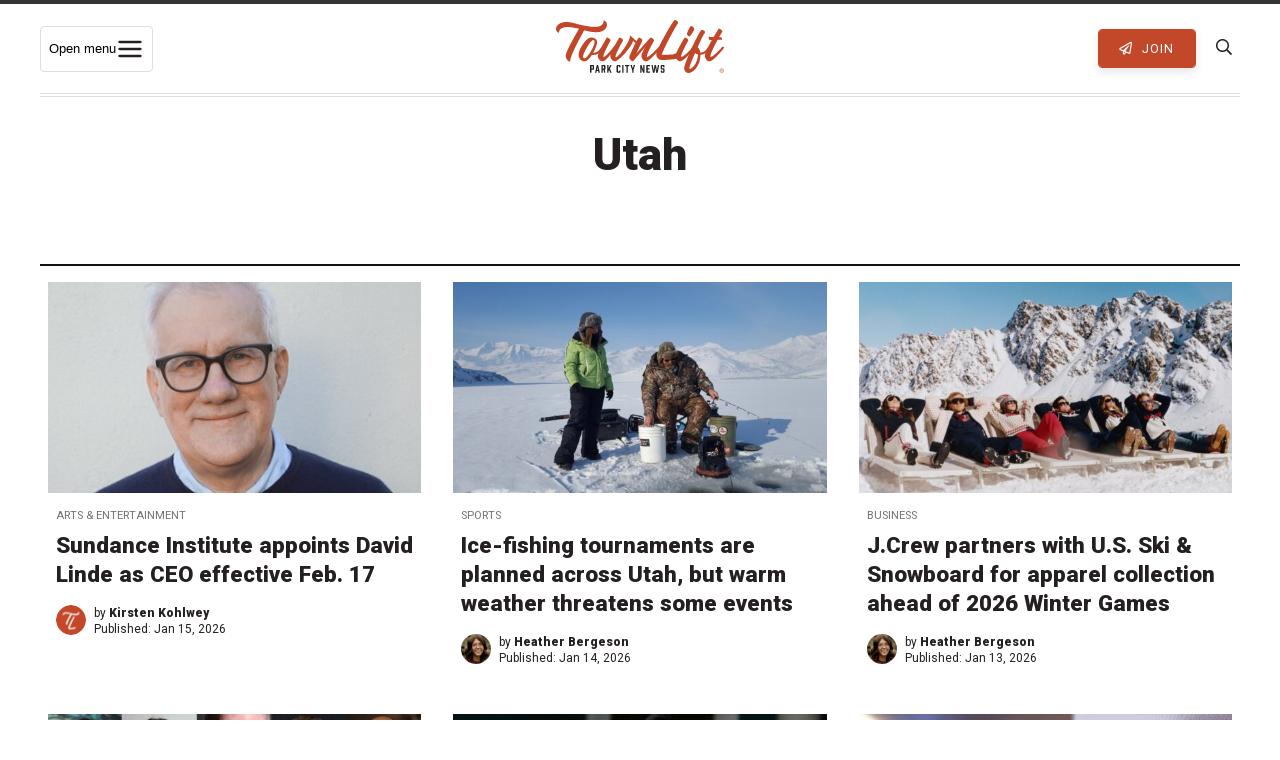

--- FILE ---
content_type: text/html; charset=UTF-8
request_url: https://townlift.com/location/utah/
body_size: 28314
content:
<!DOCTYPE html><html lang="en-US" ><head> <script type="text/javascript">
/* <![CDATA[ */
var gform;gform||(document.addEventListener("gform_main_scripts_loaded",function(){gform.scriptsLoaded=!0}),document.addEventListener("gform/theme/scripts_loaded",function(){gform.themeScriptsLoaded=!0}),window.addEventListener("DOMContentLoaded",function(){gform.domLoaded=!0}),gform={domLoaded:!1,scriptsLoaded:!1,themeScriptsLoaded:!1,isFormEditor:()=>"function"==typeof InitializeEditor,callIfLoaded:function(o){return!(!gform.domLoaded||!gform.scriptsLoaded||!gform.themeScriptsLoaded&&!gform.isFormEditor()||(gform.isFormEditor()&&console.warn("The use of gform.initializeOnLoaded() is deprecated in the form editor context and will be removed in Gravity Forms 3.1."),o(),0))},initializeOnLoaded:function(o){gform.callIfLoaded(o)||(document.addEventListener("gform_main_scripts_loaded",()=>{gform.scriptsLoaded=!0,gform.callIfLoaded(o)}),document.addEventListener("gform/theme/scripts_loaded",()=>{gform.themeScriptsLoaded=!0,gform.callIfLoaded(o)}),window.addEventListener("DOMContentLoaded",()=>{gform.domLoaded=!0,gform.callIfLoaded(o)}))},hooks:{action:{},filter:{}},addAction:function(o,r,e,t){gform.addHook("action",o,r,e,t)},addFilter:function(o,r,e,t){gform.addHook("filter",o,r,e,t)},doAction:function(o){gform.doHook("action",o,arguments)},applyFilters:function(o){return gform.doHook("filter",o,arguments)},removeAction:function(o,r){gform.removeHook("action",o,r)},removeFilter:function(o,r,e){gform.removeHook("filter",o,r,e)},addHook:function(o,r,e,t,n){null==gform.hooks[o][r]&&(gform.hooks[o][r]=[]);var d=gform.hooks[o][r];null==n&&(n=r+"_"+d.length),gform.hooks[o][r].push({tag:n,callable:e,priority:t=null==t?10:t})},doHook:function(r,o,e){var t;if(e=Array.prototype.slice.call(e,1),null!=gform.hooks[r][o]&&((o=gform.hooks[r][o]).sort(function(o,r){return o.priority-r.priority}),o.forEach(function(o){"function"!=typeof(t=o.callable)&&(t=window[t]),"action"==r?t.apply(null,e):e[0]=t.apply(null,e)})),"filter"==r)return e[0]},removeHook:function(o,r,t,n){var e;null!=gform.hooks[o][r]&&(e=(e=gform.hooks[o][r]).filter(function(o,r,e){return!!(null!=n&&n!=o.tag||null!=t&&t!=o.priority)}),gform.hooks[o][r]=e)}});
/* ]]> */
</script>
<meta charset="UTF-8"><meta http-equiv="X-UA-Compatible" content="IE=Edge"><meta name="viewport" content="width=device-width,initial-scale=1,shrink-to-fit=no"><link rel="profile" href="http://gmpg.org/xfn/11"><link rel="pingback" href="https://townlift.com/xmlrpc.php"><link media="all" href="https://townlift.com/wp-content/cache/autoptimize/css/autoptimize_412e343e34641f9e63f66de8cf9296e0.css" rel="stylesheet"><title>Utah Local News and Community Updates | TownLift</title> <!--[if lt IE 9]> <script src="https://oss.maxcdn.com/html5shiv/3.7.2/html5shiv.min.js"></script> <script src="https://oss.maxcdn.com/respond/1.4.2/respond.min.js"></script> <![endif]--><link rel="apple-touch-icon" sizes="180x180" href="/apple-touch-icon.png"><link rel="icon" type="image/png" sizes="32x32" href="/favicon-32x32.png"><link rel="icon" type="image/png" sizes="16x16" href="/favicon-16x16.png"><link rel="manifest" href="/site.webmanifest"><link rel="mask-icon" href="/safari-pinned-tab.svg" color="#5bbad5"><meta name="msapplication-TileColor" content="#da532c"><meta name="theme-color" content="#c34729"><meta property="fb:pages" content="103943984846791" /><meta name="apple-itunes-app" content="app-id=6448112273"><link rel="preconnect" href="https://fonts.gstatic.com"><link href="https://fonts.googleapis.com/css2?family=Martel:wght@400;600;700&family=Roboto:wght@400;700;900&display=swap" rel="stylesheet"><meta name='robots' content='index, follow, max-image-preview:large, max-snippet:-1, max-video-preview:-1' /><meta name="description" content="Local &amp; Breaking news for Utah. TownLift is the local source for news, jobs, events and community updates in Utah" /><link rel="canonical" href="https://townlift.com/location/utah/" /><link rel="next" href="https://townlift.com/location/utah/page/2/" /><meta property="og:locale" content="en_US" /><meta property="og:type" content="article" /><meta property="og:title" content="Utah Local News and Community Updates | TownLift" /><meta property="og:description" content="Local &amp; Breaking news for Utah. TownLift is the local source for news, jobs, events and community updates in Utah" /><meta property="og:url" content="https://townlift.com/location/utah/" /><meta property="og:site_name" content="TownLift, Park City News" /><meta property="og:image" content="https://townlift.com/wp-content/uploads/2025/07/Fourth-of-July-Parade-on-Lower-Main-Street-scaled.jpg" /><meta property="og:image:width" content="2048" /><meta property="og:image:height" content="1366" /><meta property="og:image:type" content="image/jpeg" /><meta name="twitter:card" content="summary_large_image" /><meta name="twitter:site" content="@TownLiftNews" /> <script type="application/ld+json" class="yoast-schema-graph">{"@context":"https://schema.org","@graph":[{"@type":"CollectionPage","@id":"https://townlift.com/location/utah/","url":"https://townlift.com/location/utah/","name":"Utah Local News and Community Updates | TownLift","isPartOf":{"@id":"https://townlift.com/#website"},"primaryImageOfPage":{"@id":"https://townlift.com/location/utah/#primaryimage"},"image":{"@id":"https://townlift.com/location/utah/#primaryimage"},"thumbnailUrl":"https://townlift.com/wp-content/uploads/2026/01/David-Linde.jpg","description":"Local &amp; Breaking news for Utah. TownLift is the local source for news, jobs, events and community updates in Utah","breadcrumb":{"@id":"https://townlift.com/location/utah/#breadcrumb"},"inLanguage":"en-US"},{"@type":"ImageObject","inLanguage":"en-US","@id":"https://townlift.com/location/utah/#primaryimage","url":"https://townlift.com/wp-content/uploads/2026/01/David-Linde.jpg","contentUrl":"https://townlift.com/wp-content/uploads/2026/01/David-Linde.jpg","width":415,"height":308,"caption":"David Linde - Courtesy of the Sundance Institute"},{"@type":"BreadcrumbList","@id":"https://townlift.com/location/utah/#breadcrumb","itemListElement":[{"@type":"ListItem","position":1,"name":"News","item":"https://townlift.com/"},{"@type":"ListItem","position":2,"name":"Utah"}]},{"@type":"WebSite","@id":"https://townlift.com/#website","url":"https://townlift.com/","name":"TownLift, Park City News","description":"Park City &amp; Summit County Utah Local News","publisher":{"@id":"https://townlift.com/#organization"},"alternateName":"TownLift Park City","potentialAction":[{"@type":"SearchAction","target":{"@type":"EntryPoint","urlTemplate":"https://townlift.com/?s={search_term_string}"},"query-input":{"@type":"PropertyValueSpecification","valueRequired":true,"valueName":"search_term_string"}}],"inLanguage":"en-US"},{"@type":"Organization","@id":"https://townlift.com/#organization","name":"TownLift Park City News","alternateName":"TownLift News","url":"https://townlift.com/","logo":{"@type":"ImageObject","inLanguage":"en-US","@id":"https://townlift.com/#/schema/logo/image/","url":"https://townlift.com/wp-content/uploads/2025/09/TownLift-park-city-news-logo-256.png","contentUrl":"https://townlift.com/wp-content/uploads/2025/09/TownLift-park-city-news-logo-256.png","width":256,"height":256,"caption":"TownLift Park City News"},"image":{"@id":"https://townlift.com/#/schema/logo/image/"},"sameAs":["https://www.facebook.com/townlift/","https://x.com/TownLiftNews","https://www.instagram.com/townliftnews/"]}]}</script> <link rel='dns-prefetch' href='//cdn.broadstreetads.com' /><link rel='dns-prefetch' href='//stats.wp.com' /><link rel='dns-prefetch' href='//maps.googleapis.com' /><link rel="alternate" type="application/rss+xml" title="TownLift, Park City News &raquo; Feed" href="https://townlift.com/feed/" /><link rel="alternate" type="text/calendar" title="TownLift, Park City News &raquo; iCal Feed" href="https://townlift.com/events/?ical=1" /><link rel="alternate" type="application/rss+xml" title="TownLift, Park City News &raquo; Utah Location Feed" href="https://townlift.com/location/utah/feed/" /><style id='wp-img-auto-sizes-contain-inline-css' type='text/css'>img:is([sizes=auto i],[sizes^="auto," i]){contain-intrinsic-size:3000px 1500px}</style><style id='global-styles-inline-css' type='text/css'>:root{--wp--preset--aspect-ratio--square:1;--wp--preset--aspect-ratio--4-3:4/3;--wp--preset--aspect-ratio--3-4:3/4;--wp--preset--aspect-ratio--3-2:3/2;--wp--preset--aspect-ratio--2-3:2/3;--wp--preset--aspect-ratio--16-9:16/9;--wp--preset--aspect-ratio--9-16:9/16;--wp--preset--color--black:#000;--wp--preset--color--cyan-bluish-gray:#abb8c3;--wp--preset--color--white:#fff;--wp--preset--color--pale-pink:#f78da7;--wp--preset--color--vivid-red:#cf2e2e;--wp--preset--color--luminous-vivid-orange:#ff6900;--wp--preset--color--luminous-vivid-amber:#fcb900;--wp--preset--color--light-green-cyan:#7bdcb5;--wp--preset--color--vivid-green-cyan:#00d084;--wp--preset--color--pale-cyan-blue:#8ed1fc;--wp--preset--color--vivid-cyan-blue:#0693e3;--wp--preset--color--vivid-purple:#9b51e0;--wp--preset--gradient--vivid-cyan-blue-to-vivid-purple:linear-gradient(135deg,#0693e3 0%,#9b51e0 100%);--wp--preset--gradient--light-green-cyan-to-vivid-green-cyan:linear-gradient(135deg,#7adcb4 0%,#00d082 100%);--wp--preset--gradient--luminous-vivid-amber-to-luminous-vivid-orange:linear-gradient(135deg,#fcb900 0%,#ff6900 100%);--wp--preset--gradient--luminous-vivid-orange-to-vivid-red:linear-gradient(135deg,#ff6900 0%,#cf2e2e 100%);--wp--preset--gradient--very-light-gray-to-cyan-bluish-gray:linear-gradient(135deg,#eee 0%,#a9b8c3 100%);--wp--preset--gradient--cool-to-warm-spectrum:linear-gradient(135deg,#4aeadc 0%,#9778d1 20%,#cf2aba 40%,#ee2c82 60%,#fb6962 80%,#fef84c 100%);--wp--preset--gradient--blush-light-purple:linear-gradient(135deg,#ffceec 0%,#9896f0 100%);--wp--preset--gradient--blush-bordeaux:linear-gradient(135deg,#fecda5 0%,#fe2d2d 50%,#6b003e 100%);--wp--preset--gradient--luminous-dusk:linear-gradient(135deg,#ffcb70 0%,#c751c0 50%,#4158d0 100%);--wp--preset--gradient--pale-ocean:linear-gradient(135deg,#fff5cb 0%,#b6e3d4 50%,#33a7b5 100%);--wp--preset--gradient--electric-grass:linear-gradient(135deg,#caf880 0%,#71ce7e 100%);--wp--preset--gradient--midnight:linear-gradient(135deg,#020381 0%,#2874fc 100%);--wp--preset--font-size--small:13px;--wp--preset--font-size--medium:20px;--wp--preset--font-size--large:36px;--wp--preset--font-size--x-large:42px;--wp--preset--spacing--20:.44rem;--wp--preset--spacing--30:.67rem;--wp--preset--spacing--40:1rem;--wp--preset--spacing--50:1.5rem;--wp--preset--spacing--60:2.25rem;--wp--preset--spacing--70:3.38rem;--wp--preset--spacing--80:5.06rem;--wp--preset--shadow--natural:6px 6px 9px rgba(0,0,0,.2);--wp--preset--shadow--deep:12px 12px 50px rgba(0,0,0,.4);--wp--preset--shadow--sharp:6px 6px 0px rgba(0,0,0,.2);--wp--preset--shadow--outlined:6px 6px 0px -3px #fff,6px 6px #000;--wp--preset--shadow--crisp:6px 6px 0px #000}:where(.is-layout-flex){gap:.5em}:where(.is-layout-grid){gap:.5em}body .is-layout-flex{display:flex}.is-layout-flex{flex-wrap:wrap;align-items:center}.is-layout-flex>:is(*,div){margin:0}body .is-layout-grid{display:grid}.is-layout-grid>:is(*,div){margin:0}:where(.wp-block-columns.is-layout-flex){gap:2em}:where(.wp-block-columns.is-layout-grid){gap:2em}:where(.wp-block-post-template.is-layout-flex){gap:1.25em}:where(.wp-block-post-template.is-layout-grid){gap:1.25em}.has-black-color{color:var(--wp--preset--color--black) !important}.has-cyan-bluish-gray-color{color:var(--wp--preset--color--cyan-bluish-gray) !important}.has-white-color{color:var(--wp--preset--color--white) !important}.has-pale-pink-color{color:var(--wp--preset--color--pale-pink) !important}.has-vivid-red-color{color:var(--wp--preset--color--vivid-red) !important}.has-luminous-vivid-orange-color{color:var(--wp--preset--color--luminous-vivid-orange) !important}.has-luminous-vivid-amber-color{color:var(--wp--preset--color--luminous-vivid-amber) !important}.has-light-green-cyan-color{color:var(--wp--preset--color--light-green-cyan) !important}.has-vivid-green-cyan-color{color:var(--wp--preset--color--vivid-green-cyan) !important}.has-pale-cyan-blue-color{color:var(--wp--preset--color--pale-cyan-blue) !important}.has-vivid-cyan-blue-color{color:var(--wp--preset--color--vivid-cyan-blue) !important}.has-vivid-purple-color{color:var(--wp--preset--color--vivid-purple) !important}.has-black-background-color{background-color:var(--wp--preset--color--black) !important}.has-cyan-bluish-gray-background-color{background-color:var(--wp--preset--color--cyan-bluish-gray) !important}.has-white-background-color{background-color:var(--wp--preset--color--white) !important}.has-pale-pink-background-color{background-color:var(--wp--preset--color--pale-pink) !important}.has-vivid-red-background-color{background-color:var(--wp--preset--color--vivid-red) !important}.has-luminous-vivid-orange-background-color{background-color:var(--wp--preset--color--luminous-vivid-orange) !important}.has-luminous-vivid-amber-background-color{background-color:var(--wp--preset--color--luminous-vivid-amber) !important}.has-light-green-cyan-background-color{background-color:var(--wp--preset--color--light-green-cyan) !important}.has-vivid-green-cyan-background-color{background-color:var(--wp--preset--color--vivid-green-cyan) !important}.has-pale-cyan-blue-background-color{background-color:var(--wp--preset--color--pale-cyan-blue) !important}.has-vivid-cyan-blue-background-color{background-color:var(--wp--preset--color--vivid-cyan-blue) !important}.has-vivid-purple-background-color{background-color:var(--wp--preset--color--vivid-purple) !important}.has-black-border-color{border-color:var(--wp--preset--color--black) !important}.has-cyan-bluish-gray-border-color{border-color:var(--wp--preset--color--cyan-bluish-gray) !important}.has-white-border-color{border-color:var(--wp--preset--color--white) !important}.has-pale-pink-border-color{border-color:var(--wp--preset--color--pale-pink) !important}.has-vivid-red-border-color{border-color:var(--wp--preset--color--vivid-red) !important}.has-luminous-vivid-orange-border-color{border-color:var(--wp--preset--color--luminous-vivid-orange) !important}.has-luminous-vivid-amber-border-color{border-color:var(--wp--preset--color--luminous-vivid-amber) !important}.has-light-green-cyan-border-color{border-color:var(--wp--preset--color--light-green-cyan) !important}.has-vivid-green-cyan-border-color{border-color:var(--wp--preset--color--vivid-green-cyan) !important}.has-pale-cyan-blue-border-color{border-color:var(--wp--preset--color--pale-cyan-blue) !important}.has-vivid-cyan-blue-border-color{border-color:var(--wp--preset--color--vivid-cyan-blue) !important}.has-vivid-purple-border-color{border-color:var(--wp--preset--color--vivid-purple) !important}.has-vivid-cyan-blue-to-vivid-purple-gradient-background{background:var(--wp--preset--gradient--vivid-cyan-blue-to-vivid-purple) !important}.has-light-green-cyan-to-vivid-green-cyan-gradient-background{background:var(--wp--preset--gradient--light-green-cyan-to-vivid-green-cyan) !important}.has-luminous-vivid-amber-to-luminous-vivid-orange-gradient-background{background:var(--wp--preset--gradient--luminous-vivid-amber-to-luminous-vivid-orange) !important}.has-luminous-vivid-orange-to-vivid-red-gradient-background{background:var(--wp--preset--gradient--luminous-vivid-orange-to-vivid-red) !important}.has-very-light-gray-to-cyan-bluish-gray-gradient-background{background:var(--wp--preset--gradient--very-light-gray-to-cyan-bluish-gray) !important}.has-cool-to-warm-spectrum-gradient-background{background:var(--wp--preset--gradient--cool-to-warm-spectrum) !important}.has-blush-light-purple-gradient-background{background:var(--wp--preset--gradient--blush-light-purple) !important}.has-blush-bordeaux-gradient-background{background:var(--wp--preset--gradient--blush-bordeaux) !important}.has-luminous-dusk-gradient-background{background:var(--wp--preset--gradient--luminous-dusk) !important}.has-pale-ocean-gradient-background{background:var(--wp--preset--gradient--pale-ocean) !important}.has-electric-grass-gradient-background{background:var(--wp--preset--gradient--electric-grass) !important}.has-midnight-gradient-background{background:var(--wp--preset--gradient--midnight) !important}.has-small-font-size{font-size:var(--wp--preset--font-size--small) !important}.has-medium-font-size{font-size:var(--wp--preset--font-size--medium) !important}.has-large-font-size{font-size:var(--wp--preset--font-size--large) !important}.has-x-large-font-size{font-size:var(--wp--preset--font-size--x-large) !important}</style><style id='classic-theme-styles-inline-css' type='text/css'>/*! This file is auto-generated */
.wp-block-button__link{color:#fff;background-color:#32373c;border-radius:9999px;box-shadow:none;text-decoration:none;padding:calc(.667em + 2px) calc(1.333em + 2px);font-size:1.125em}.wp-block-file__button{background:#32373c;color:#fff;text-decoration:none}</style> <script async data-cfasync='false' type="text/javascript" src="//cdn.broadstreetads.com/init-2.min.js?v=1.52.4&amp;ver=3012f04668e01de4c01997f659f6af91" id="broadstreet-init-js"></script> <script async data-cfasync='false' type="text/javascript" id="broadstreet-init-js-after">window.broadstreetKeywords=['not_home_page','not_landing_page','not_article_page']
window.broadstreetTargets={"pagetype":["archive","not_home_page"],"category":[],"url":"sundance-institute-appoints-david-linde-as-ceo-effective-feb-17"};window.broadstreet=window.broadstreet||{run:[]};window.broadstreet.run.push(function(){window.broadstreet.watch({});});</script> <script type="text/javascript" src="https://townlift.com/wp-content/cache/autoptimize/js/autoptimize_single_112c0481fd721b6111c4fb1e3378d22e.js?ver=2020" id="jquery-js"></script> <script type="text/javascript" src="https://townlift.com/wp-content/plugins/wp-user-avatar/assets/flatpickr/flatpickr.min.js?ver=4.16.8" id="ppress-flatpickr-js"></script> <script type="text/javascript" src="https://townlift.com/wp-content/plugins/wp-user-avatar/assets/select2/select2.min.js?ver=4.16.8" id="ppress-select2-js"></script> <script type="text/javascript" src="https://maps.googleapis.com/maps/api/js?libraries=places&amp;key=AIzaSyAI1tmfzgJjh4Try3XC1890RrsIlNnTT2k&amp;ver=3012f04668e01de4c01997f659f6af91" id="google-places-js"></script> <meta name="tec-api-version" content="v1"><meta name="tec-api-origin" content="https://townlift.com"><link rel="alternate" href="https://townlift.com/wp-json/tribe/events/v1/" /><style>img#wpstats{display:none}</style><link rel="icon" href="https://townlift.com/wp-content/uploads/2022/07/cropped-TownLift_Icon_Red-512px-32x32.png" sizes="32x32" /><link rel="icon" href="https://townlift.com/wp-content/uploads/2022/07/cropped-TownLift_Icon_Red-512px-192x192.png" sizes="192x192" /><link rel="apple-touch-icon" href="https://townlift.com/wp-content/uploads/2022/07/cropped-TownLift_Icon_Red-512px-180x180.png" /><meta name="msapplication-TileImage" content="https://townlift.com/wp-content/uploads/2022/07/cropped-TownLift_Icon_Red-512px-270x270.png" /><style type="text/css" id="wp-custom-css">.page-id-97855 .rb-single-post{max-width:900px}</style> <script>(function(w,d,s,l,i){w[l]=w[l]||[];w[l].push({'gtm.start':new Date().getTime(),event:'gtm.js'});var f=d.getElementsByTagName(s)[0],j=d.createElement(s),dl=l!='dataLayer'?'&l='+l:'';j.async=true;j.src='https://www.googletagmanager.com/gtm.js?id='+i+dl;f.parentNode.insertBefore(j,f);})(window,document,'script','dataLayer','GTM-TQSRLQ8');</script>  <script data-ad-client="ca-pub-8489265114032736" async src="https://pagead2.googlesyndication.com/pagead/js/adsbygoogle.js"></script> </head><body class="archive tax-location term-utah term-5773 wp-theme-townlift tribe-no-js jps-theme-townlift tribe-theme-townlift"  itemscope="itemscope" itemtype="http://schema.org/WebPage"> <noscript><iframe src="https://www.googletagmanager.com/ns.html?id=GTM-TQSRLQ8"
 height="0" width="0" style="display:none;visibility:hidden"></iframe></noscript><div id="header-ad"> <broadstreet-zone zone-id="87731"></broadstreet-zone></div><div class="site-wrapper PicoSignal "><header class="site-header"><nav class="main-nav" itemscope="itemscope" itemtype="http://schema.org/SiteNavigationElement"><div class="main-nav_-wrapper"><div class="main-nav__toggle-wrapper"> <button class="menu-toggle" id="menuToggle"
 aria-expanded="false" aria-controls="megaMenu" aria-haspopup="true"> <span class="sr-only">Open menu</span> <svg class="icon" viewBox="0 0 24 24" aria-hidden="true"> <path d="M3 6h18M3 12h18M3 18h18" stroke="#241f21" stroke-width="2" stroke-linecap="round"/> </svg> </button></div><div class="main-nav__logo"> <a class="main-nav__logo-link" href="https://townlift.com" title="TownLift Park City"> <svg id="Layer_2" xmlns="http://www.w3.org/2000/svg" viewBox="0 0 1712.7 541.99"><defs><style>.cls-1{fill:#c14729}.cls-2{fill:#222}</style></defs><g id="Layer_1-2"><g><path class="cls-2" d="M349.11,539.01c-.93,0-1.44-.51-1.44-1.43v-75.05c0-.93,.51-1.44,1.44-1.44h30.65c.72,0,1.23,.21,1.74,.72l4.92,4.92c.51,.51,.72,1.03,.72,1.74v32.81c0,.72-.21,1.23-.72,1.74l-4.92,4.92c-.51,.51-1.03,.71-1.74,.71h-17.63c-.92,0-1.43,.51-1.43,1.44v27.48c0,.92-.51,1.43-1.44,1.43h-10.15Zm22.35-42.96c.72,0,1.23-.2,1.74-.71l.11-.11c.51-.51,.72-1.03,.72-1.74v-17.23c0-.72-.21-1.23-.72-1.74h-.11c-.51-.51-1.02-.71-1.74-.71h-9.33c-.92,0-1.43,.51-1.43,1.43v19.38c0,.92,.51,1.43,1.43,1.43h9.33Z"/><path class="cls-2" d="M431.02,523.42c-.21-.82-.72-1.23-1.64-1.23h-13.33c-.93,0-1.44,.41-1.64,1.23l-2.87,14.35c-.21,.82-.72,1.23-1.64,1.23h-10.35c-1.03,0-1.54-.61-1.23-1.54l17.74-75.15c.21-.82,.72-1.23,1.64-1.23h10.05c.93,0,1.44,.41,1.64,1.23l17.73,75.15c.31,.93-.21,1.54-1.23,1.54h-10.36c-.92,0-1.43-.41-1.64-1.23l-2.87-14.35Zm-4.51-13.84c1.03,0,1.54-.61,1.33-1.54l-4.31-20.6c-.2-1.34-1.33-1.34-1.64,0l-4.3,20.6c-.21,.93,.31,1.54,1.33,1.54h7.59Z"/><path class="cls-2" d="M464.95,539.01c-.93,0-1.44-.51-1.44-1.43v-75.05c0-.93,.51-1.44,1.44-1.44h31.16c.72,0,1.23,.21,1.74,.72l4.92,4.92c.51,.51,.72,1.03,.72,1.74v32.81c0,.72-.21,1.23-.72,1.74l-4.82,4.82c-.61,.62-.71,1.13-.61,1.95l5.84,27.68c.21,.93-.31,1.54-1.33,1.54h-9.84c-.93,0-1.44-.41-1.64-1.23l-5.74-27.89c-.21-.82-.72-1.23-1.64-1.23h-5.02c-.92,0-1.43,.51-1.43,1.44v27.48c0,.92-.51,1.43-1.44,1.43h-10.15Zm23.07-42.96c.71,0,1.23-.2,1.74-.71v-.11c.51-.51,.72-1.03,.72-1.74v-17.23c0-.72-.21-1.23-.72-1.74s-1.03-.71-1.74-.71h-10.05c-.92,0-1.43,.51-1.43,1.43v19.38c0,.92,.51,1.43,1.43,1.43h10.05Z"/><path class="cls-2" d="M549.31,494.61c-.31,.72-.41,1.23-.1,1.95l17.53,40.81c.41,.92,0,1.64-1.13,1.64h-11.18c-.82,0-1.33-.31-1.74-1.13l-10.97-25.53c-.41-1.13-1.33-1.23-1.95-.1l-4.61,8.51c-.31,.62-.41,1.13-.41,1.74v15.07c0,.92-.51,1.43-1.43,1.43h-9.95c-.93,0-1.44-.51-1.44-1.43v-75.05c0-.93,.51-1.44,1.44-1.44h9.95c.92,0,1.43,.51,1.43,1.44v30.45c0,1.43,1.03,1.64,1.74,.41l16.09-31.27c.31-.72,.93-1.03,1.64-1.03h11.28c1.13,0,1.54,.72,1.03,1.74l-17.23,31.78Z"/><path class="cls-2" d="M618.6,533.37c-.51-.51-.72-1.03-.72-1.74v-63.16c0-.71,.21-1.23,.72-1.74l4.92-4.92c.51-.51,1.03-.72,1.74-.72h24.2c.72,0,1.23,.21,1.74,.72l4.92,4.92c.51,.51,.72,1.03,.72,1.74v13.64c0,.93-.51,1.44-1.44,1.44h-10.15c-.92,0-1.43-.51-1.43-1.44v-5.74c0-.71-.21-1.23-.72-1.74l-.1-.11c-.51-.51-1.03-.71-1.74-.71h-7.79c-.72,0-1.23,.2-1.74,.71l-.1,.11c-.51,.51-.72,1.03-.72,1.74v47.37c0,.72,.21,1.23,.72,1.74l.1,.11c.51,.51,1.03,.72,1.74,.72h7.79c.72,0,1.23-.21,1.74-.72l.1-.11c.51-.51,.72-1.02,.72-1.74v-5.74c0-.93,.51-1.44,1.43-1.44h10.15c.93,0,1.44,.51,1.44,1.44v13.64c0,.72-.21,1.23-.72,1.74l-4.92,4.92c-.51,.51-1.03,.72-1.74,.72h-24.2c-.71,0-1.23-.21-1.74-.72l-4.92-4.92Z"/><path class="cls-2" d="M676.52,539.01c-.93,0-1.44-.51-1.44-1.43v-75.05c0-.93,.51-1.44,1.44-1.44h10.15c.93,0,1.44,.51,1.44,1.44v75.05c0,.92-.51,1.43-1.44,1.43h-10.15Z"/><path class="cls-2" d="M745.51,472.26c0,.92-.51,1.43-1.44,1.43h-11.18c-.92,0-1.43,.51-1.43,1.44v62.44c0,.92-.51,1.43-1.43,1.43h-10.15c-.93,0-1.44-.51-1.44-1.43v-62.44c0-.93-.51-1.44-1.43-1.44h-11.18c-.92,0-1.43-.51-1.43-1.43v-9.74c0-.93,.51-1.44,1.43-1.44h38.24c.93,0,1.44,.51,1.44,1.44v9.74Z"/><path class="cls-2" d="M789.28,537.57c0,.92-.51,1.43-1.44,1.43h-10.05c-.92,0-1.43-.51-1.43-1.43v-24.81c0-.72-.11-1.13-.31-1.74l-16.91-48.29c-.41-1.03,.1-1.64,1.13-1.64h11.18c.82,0,1.33,.41,1.64,1.23l8.82,28.5c.41,1.33,1.43,1.33,1.85,0l8.81-28.5c.31-.82,.82-1.23,1.64-1.23h11.17c1.03,0,1.54,.61,1.13,1.64l-16.92,48.29c-.21,.62-.31,1.03-.31,1.74v24.81Z"/><path class="cls-2" d="M859.39,539.01c-.93,0-1.44-.51-1.44-1.43v-75.05c0-.93,.51-1.44,1.44-1.44h11.38c.82,0,1.33,.41,1.64,1.13l14.87,42.04c.51,1.33,1.64,1.13,1.64-.31v-41.42c0-.93,.51-1.44,1.44-1.44h10.15c.93,0,1.44,.51,1.44,1.44v75.05c0,.92-.51,1.43-1.44,1.43h-11.38c-.82,0-1.33-.41-1.64-1.13l-14.87-42.03c-.51-1.34-1.64-1.13-1.64,.31v41.42c0,.92-.51,1.43-1.44,1.43h-10.15Z"/><path class="cls-2" d="M922.63,539.01c-.93,0-1.44-.51-1.44-1.43v-75.05c0-.93,.51-1.44,1.44-1.44h34.45c.92,0,1.43,.51,1.43,1.44v9.74c0,.92-.51,1.43-1.43,1.43h-21.43c-.92,0-1.43,.51-1.43,1.44v16.51c0,.92,.51,1.43,1.43,1.43h15.17c.93,0,1.44,.51,1.44,1.43v9.74c0,.92-.51,1.43-1.44,1.43h-15.17c-.92,0-1.43,.51-1.43,1.44v17.83c0,.93,.51,1.44,1.43,1.44h21.43c.92,0,1.43,.51,1.43,1.43v9.74c0,.92-.51,1.43-1.43,1.43h-34.45Z"/><path class="cls-2" d="M1037.14,537.67c-.11,.92-.62,1.33-1.54,1.33h-13.74c-.93,0-1.44-.41-1.54-1.33l-7.07-46.86c-.21-1.23-1.44-1.23-1.64,0l-7.07,46.86c-.11,.92-.62,1.33-1.54,1.33h-13.74c-.92,0-1.43-.41-1.53-1.33l-14.36-75.05c-.21-.93,.31-1.54,1.33-1.54h10.25c.93,0,1.43,.41,1.54,1.33l8.61,50.03c.2,1.43,1.43,1.43,1.64,0l8.31-50.03c.1-.92,.61-1.33,1.53-1.33h11.69c.92,0,1.43,.41,1.54,1.33l8.3,50.03c.21,1.33,1.44,1.43,1.64,0l8.61-50.03c.1-.92,.61-1.33,1.53-1.33h10.25c1.03,0,1.54,.61,1.34,1.54l-14.36,75.05Z"/><path class="cls-2" d="M1094.53,483.54c-.92,0-1.43-.51-1.43-1.44v-5.74c0-.71-.21-1.23-.72-1.74l-.1-.11c-.51-.51-1.03-.71-1.74-.71h-7.89c-.72,0-1.23,.2-1.74,.71l-.1,.11c-.51,.51-.72,1.03-.72,1.74v14.15c0,.72,.21,1.23,.72,1.74l.1,.1c.51,.51,1.03,.72,1.74,.72h16.2c.71,0,1.23,.21,1.74,.72l4.92,4.92c.51,.51,.72,1.03,.72,1.74v31.17c0,.72-.21,1.23-.72,1.74l-4.92,4.92c-.51,.51-1.03,.72-1.74,.72h-24.4c-.72,0-1.23-.21-1.74-.72l-4.92-4.92c-.51-.51-.72-1.03-.72-1.74v-13.64c0-.93,.51-1.44,1.44-1.44h10.15c.92,0,1.43,.51,1.43,1.44v5.84c0,.72,.21,1.23,.72,1.74l.1,.1c.51,.51,1.03,.72,1.74,.72h7.89c.72,0,1.23-.21,1.74-.72l.1-.1c.51-.51,.72-1.03,.72-1.74v-15.58c0-.72-.21-1.23-.72-1.74l-.1-.1c-.51-.51-1.03-.72-1.74-.72h-16.09c-.72,0-1.23-.21-1.74-.72l-4.92-4.92c-.51-.51-.72-1.03-.72-1.74v-29.84c0-.71,.21-1.23,.72-1.74l4.92-4.92c.51-.51,1.03-.72,1.74-.72h24.4c.71,0,1.23,.21,1.74,.72l4.92,4.92c.51,.51,.72,1.03,.72,1.74v13.64c0,.93-.51,1.44-1.44,1.44h-10.25Z"/></g><g><path class="cls-1" d="M471.78,274.12c3.84,0,7.3,1.8,10.38,5.39,3.07,3.6,3.46,7.09,1.15,10.49-13.83,18.14-28.82,33.92-44.96,47.33-16.14,13.42-35.94,20.12-59.38,20.12-4.61,0-8.65-.56-12.11-1.7-12.68,20.04-25.85,36.28-39.49,48.75-13.65,12.47-26.62,18.71-38.91,18.71-8.85,0-17.78-2.74-26.81-8.22-9.03-5.47-16.52-13.22-22.48-23.24-5.96-10.01-8.94-21.63-8.94-34.86,0-20.41,7.21-44.78,21.62-73.13,14.41-28.35,31.9-52.91,52.46-73.7,14.11-14.26,32.65-30.07,53.76-31.1,28.47-1.39,60.67,17.23,60.67,48.11,0,10.97-3.66,26.56-10.95,46.77-7.31,20.22-16.72,40.53-28.25,60.94h2.31c18.82,0,34.96-6.04,48.42-18.14,13.45-12.09,25.37-25.31,35.74-39.68,1.53-1.89,3.46-2.84,5.76-2.84Zm-95.38,4.95c8.84-19.17,16.41-39.84,16.41-59.93,0-9.07-5-13.61-14.99-13.61-8.07,0-20.28,11.43-36.61,34.3-16.34,22.87-31.33,48.09-44.96,75.68-13.65,27.59-20.46,46.68-20.46,57.26,0,3.78,.96,8.03,2.88,12.75,1.92,4.73,4.99,7.09,9.22,7.09,8.07,0,17.3-5.67,27.67-17,20.06-21.91,36.34-47.13,49.64-73.63,3.65-7.28,7.53-14.96,11.2-22.9Z"/><path class="cls-1" d="M1052.08,272.42c3.84,0,7.3,1.8,10.38,5.39,3.07,3.6,3.46,7.09,1.15,10.49-21.9,29.48-48.42,59.34-79.55,89.57-31.13,30.24-53.81,45.35-68.03,45.35-8.07,0-15.56-2.92-22.48-8.79-6.92-5.86-12.49-13.13-16.72-21.83-4.23-8.69-6.34-17.19-6.34-25.51,0-13.61,12.29-43.84,36.9-90.7l-121.64,146.82c-10.75-3.02-19.79-8.12-27.09-15.31-7.3-7.17-10.95-16.06-10.95-26.64,0-6.81,7.41-26.93,22.2-60.38,14.79-33.45,30.26-65.48,46.41-96.09,16.14-30.61,25.94-45.92,29.4-45.92,9.99,3.4,18.35,7.85,25.07,13.32,6.72,5.49,10.09,11.62,10.09,18.42,0,.76-2.69,6.9-8.07,18.42-5.39,11.53-10.19,21.64-14.41,30.33-27.29,57.45-40.35,85.03-39.2,82.77l142.86-161.84c.84-.96,2.14-1.33,3.35-.92,1.88,.64,4.84,1.89,8.86,3.74,6.15,2.83,11.91,6.62,17.3,11.34,4.91,4.32,7.59,9.19,8.01,14.61,.08,1-.21,2.03-.69,2.91-20.42,36.88-37.66,70.44-51.7,100.68-14.22,30.61-21.33,51.02-21.33,61.22,0,2.27,.96,3.4,2.88,3.4,7.69,0,19.4-6.33,35.17-18.99,15.75-12.66,31.61-27.3,47.56-43.94,15.94-16.62,27.57-29.66,34.87-39.12,1.53-1.88,3.46-2.83,5.77-2.83Z"/><g><path class="cls-1" d="M1242.55,413.86c-6.92-5.85-12.48-13.22-16.72-22.11-4.22-8.88-6.34-17.48-6.34-25.79,0-11.71,9.04-35.33,27.1-70.86,17.32-34.07,38.18-71.45,62.58-112.13,1.86-3.1,5.75-4.36,9.1-2.99,7.47,3.04,14.03,6.75,19.69,11.1,7.11,5.48,10.66,11.62,10.66,18.42-20.75,37.42-38.24,71.53-52.46,102.32-14.15,30.64-21.25,51.08-21.33,61.34-.01,1.92,1.53,3.57,3.45,3.57,7.68,0,19.4-6.42,35.17-19.28,15.76-12.84,31.61-27.68,47.56-44.5,15.94-16.81,27.39-29.76,34.3-38.83,1.92-1.89,3.84-2.83,5.76-2.83,3.84,0,7.3,1.8,10.38,5.39,3.07,3.6,3.46,7.09,1.15,10.49-13.07,17.77-29.31,37.33-48.71,58.68-19.41,21.35-38.25,39.5-56.5,54.42-18.26,14.93-32.38,22.39-42.37,22.39-8.07,0-15.56-2.92-22.48-8.79Zm102.04-254.25c-6.15-6.04-9.23-11.71-9.23-17.01,0-4.91,2.78-13.98,8.36-27.21,5.57-13.22,11.62-25.51,18.16-36.85,6.53-11.34,11.14-17.01,13.84-17.01,7.68,0,15.28,3.5,22.77,10.49,7.49,7,11.24,15.02,11.24,24.09,0,4.91-6.54,17.01-19.6,36.28-13.07,19.28-22.1,31.37-27.09,36.28-6.15,0-12.31-3.02-18.45-9.07Z"/><path class="cls-1" d="M1699.69,272.42c3.84,0,7.3,1.7,10.38,5.1,3.07,3.4,3.46,6.81,1.15,10.21-13.07,17.77-29.31,37.33-48.71,58.67-19.41,21.36-38.24,39.5-56.5,54.42-18.26,14.93-32.38,22.39-42.37,22.39-8.07,0-15.56-2.92-22.48-8.79-6.92-5.86-12.48-13.13-16.72-21.83-4.22-8.69-6.34-17.19-6.34-25.51,0-24.56,23.83-78.8,71.48-162.7-5,.38-10.76,.56-17.3,.56-5.39,0-9.42-2.55-12.11-7.65-2.69-5.1-4.03-10.86-4.03-17.29,0-3.02,.38-5.57,1.15-7.65,.76-2.07,1.73-3.12,2.88-3.12,4.61,3.4,20.18,5.11,46.7,5.11,18.06-30.99,35.74-59.9,53.03-86.74,9.99,3.03,18.54,7.28,25.65,12.75,7.11,5.49,10.66,11.82,10.66,18.99l-32.86,55.55c11.53,.76,18.45,1.52,20.76,2.27,5.38,2.27,8.07,8.13,8.07,17.58l-.58,5.1c0,1.9-.96,2.83-2.88,2.83-4.61-1.13-11.91-1.7-21.9-1.7l-17.87,.57c-20.75,37.04-38.44,71.53-53.03,103.46-14.61,31.94-21.9,54.9-21.9,68.88,0,2.27,.95,3.4,2.88,3.4,7.68,0,19.4-6.42,35.16-19.28,15.76-12.84,31.61-27.49,47.56-43.93,15.94-16.44,27.38-29.38,34.3-38.84,1.53-1.88,3.46-2.83,5.77-2.83Z"/><path class="cls-1" d="M1393.45,264.15c18.59-39.33,38.39-78.05,59.22-115.87,17.48-31.75,28.53-47.62,33.15-47.62,8.07,0,15.94,3.03,23.64,9.07,2.66,2.1,4.87,4.27,6.61,6.5,4.12,5.29,3.67,12.73-.39,18.07-5.67,7.46-14.86,23.74-27.55,48.84-18.07,35.71-32.86,67.93-44.39,96.65,.23-.56,13.19,12.95,14.5,14.88,4.34,6.34,7.32,13.57,8.99,21.06,.49,2.18,1.25,16.03,3.6,16.79l1.73,.56c18.45,0,34.3-6.04,47.56-18.14,13.26-12.09,25.26-25.51,36.03-40.25,1.92-1.89,3.84-2.84,5.77-2.84,3.07,0,6.05,1.23,8.93,3.68,2.88,2.46,4.32,5.01,4.32,7.65,0,1.14-.58,2.65-1.73,4.54-12.68,17.39-27,32.88-42.94,46.49-15.95,13.6-35.45,20.6-58.51,20.98l.58,3.96c0,34.78-11.2,74.75-24.64,101.21-13.46,26.45-29.4,46.67-47.85,60.66-18.44,13.98-34.59,20.98-48.42,20.98-12.68,0-23.15-4.35-31.42-13.04-8.26-8.7-12.39-21.92-12.39-39.68,0-11.34,6.63-34.68,19.89-70.01,19.63-52.32,41.67-104.22,65.73-155.11Zm2.88,217.19c12.48-12.47,23.25-28.54,32.28-48.19,9.03-19.65,18.01-49.42,18.01-70.59v-10.21c-10.38-3.02-19.8-7.37-28.25-13.04-10.77,22.68-25.61,56.23-35.6,81.93-9.99,25.7-17.48,47.05-22.48,64.06-.76,3.02-1.15,5.47-1.15,7.37,0,4.9,2.12,7.37,6.34,7.37,8.07,0,18.35-6.24,30.84-18.71Z"/></g><path class="cls-1" d="M1251.69,320.24c-.87-2.97-4.75-3.49-6.55-.97-24.74,34.72-53.94,32.56-91.74,34.74-39.1,2.26-76.56,2.2-76.12,.97,.05-.14,.1-.28,.15-.42,4.72-13.27,10.22-26.25,15.75-39.2,11.59-27.15,24.63-53.66,37.84-80.05,.66-1.31,1.31-2.62,1.97-3.93,10.5-20.94,21.37-41.69,32.47-62.31,6.12-11.37,12.32-22.69,18.58-33.98,1.13-2.04,8.34-16.02,13.7-25.65,.5-.88,1.02-1.82,1.51-2.67l3.87-6.71,7.87-13.5c1.07-1.85,2.12-3.66,3.12-5.33,.52-.86,1.05-1.76,1.56-2.59l3.99-6.51c8.33-13.45,16.86-28.9,21.28-34.02,4.71-5.47,5.68-13.43,1.61-19.38-1.72-2.51-3.95-4.99-6.67-7.42-7.87-6.99-16.13-10.76-24.79-11.29-4.95-.3-20,22.14-40.86,55.09-.72,1.14-1.42,2.32-2.12,3.47-.84,1.24-1.8,2.72-2.82,4.32l-12.74,21.28c-.7,1.18-1.37,2.39-2.05,3.58-5.68,8.89-16.44,28.52-17.87,30.94-7.21,12.27-14.28,24.62-21.22,37.04-14.21,25.42-27.88,51.14-41.05,77.12-11.34,22.37-23.1,44.78-33.28,67.73-9.99,22.55-21.06,51.07-9.65,74.9,6.42,13.42,17.26,26.98,32.5,30.98,21.56,5.66,69.51,.82,91.21-.57,17.67-1.13,25.19-1.88,41.36-3.38,16.27-1.51,38.48-4.18,50.38-17.29,8.7-9.6,13.06-21.67,13.06-36.24,0-9.46-1.42-19.04-4.26-28.73Z"/><path class="cls-1" d="M509.29,17.32c-6.92-7.56-14.61-11.34-23.06-11.34,0,19.66-7.59,35.34-22.77,47.05-15.18,11.72-36.42,17.57-63.7,17.57-29.89,0-59.08-3.5-87.99-8.61-32.32-5.72-64.56-12.16-96.21-20.91-30.27-8.37-60.13-17.15-91.6-19.78-26.75-2.24-54.4,.26-78.88,11.28-13.46,6.06-25.98,14.83-34.54,26.86C2,71.48-2.22,87,1.17,101.36c3.39,14.36,15.13,26.94,29.68,29.4-2.27-17.52,8.64-34.82,23.49-44.38,14.85-9.56,32.96-12.62,50.6-13.59,43.85-2.42,86.85,6.63,129.87,16.56-4.52,5.89-19.22,32.73-20.94,35.65-7.51,12.79-14.89,25.67-22.13,38.62-14.82,26.5-29.07,53.32-42.8,80.41-11.82,23.33-24.09,46.69-34.7,70.63-10.42,23.51-21.96,53.25-10.06,78.1,4.24,8.86,9.6,16.29,16.07,22.29,6.47,6,12.22,9.24,17.27,9.71,1.53,.14,3.29-.03,4.68-.73,1.69-.85,2.01-2.35,2.08-4.13,.08-1.93,.22-3.85,.45-5.76,1.73-14.77,6.63-29.27,11.59-43.21,4.93-13.84,10.66-27.37,16.42-40.87,12.08-28.31,25.68-55.95,39.46-83.46,.68-1.37,1.37-2.73,2.05-4.1,10.95-21.83,22.28-43.47,33.86-64.97,6.38-11.85,12.85-23.66,19.37-35.43,1.83-3.31,18.99-36.77,20.42-36.34,43.04,12.85,85.32,19.27,126.82,19.27,20.75,0,39.1-3.4,55.05-10.2,15.94-6.81,28.25-16.06,36.9-27.78,8.65-11.71,12.97-24.75,12.97-39.12,0-12.85-3.46-23.05-10.38-30.61Z"/><path class="cls-1" d="M829.92,222.55c-9.5-7.17-18.6-14.53-27.57-22.37-6.99-6.11-13.23-12.32-20-18.68-6.46-6.07-12.85-12.88-19.74-18.49-5.57-4.54-8.36-5.11-8.36-1.7,0,18.9-9.9,45.83-29.69,80.78-19.8,34.96-41.5,66.89-65.14,95.81-23.63,28.91-39.68,43.37-48.13,43.37-1.54,0-2.69-.76-3.46-2.27-.77-1.51-1.15-3.21-1.15-5.11,0-10.2,7.4-30.8,22.2-61.79,14.79-30.99,32.95-65.19,54.48-102.61,0-6.81-3.56-12.94-10.67-18.42-6.66-5.13-14.75-9.18-24.28-12.16-1.12-.35-2.38,.13-2.98,1.14-15.01,25.14-29.66,50.44-43.93,75.93-19.98,27.97-41.89,55.09-65.72,81.35-23.83,26.27-40.74,39.4-50.73,39.4-1.92,0-2.88-1.13-2.88-3.4,0-10.21,7.11-30.7,21.33-61.51,14.21-30.8,31.71-64.91,52.46-102.32,0-6.81-3.56-12.94-10.66-18.42-7.12-5.48-15.85-9.73-26.23-12.75-25.75,42.71-47.66,81.73-65.72,117.06-18.06,35.34-27.1,59.05-27.1,71.14,0,8.32,2.12,16.82,6.34,25.51,4.24,8.7,9.9,15.97,17.01,21.82,7.11,5.87,14.7,8.79,22.77,8.79,10.76,0,23.25-6.52,37.47-19.56,14.22-13.04,29.98-30.51,47.27-52.44-2.31,6.05-3.46,11.34-3.46,15.87,0,8.32,2.11,16.82,6.34,25.51,4.23,8.7,9.89,15.97,17.01,21.82,7.11,5.87,14.7,8.79,22.77,8.79,13.45,0,35.54-14.45,66.29-43.36,30.74-28.91,58.6-61.32,83.59-97.22,19.02-27.35,30.79-50.29,35.32-68.87,9.89,9.35,20.63,18.26,32.43,26.64,3.45,2.17,6.91,1.7,10.41-1.4,3.49-3.11,5.19-6.54,5.09-10.3-.06-2.26-1.05-4.12-2.97-5.57Z"/></g><path class="cls-1" d="M1690.14,495.32c3.71,0,7.33,.95,10.87,2.86,3.53,1.9,6.29,4.63,8.26,8.17,1.97,3.54,2.96,7.24,2.96,11.09s-.97,7.47-2.92,10.99c-1.94,3.52-4.67,6.25-8.17,8.19-3.51,1.94-7.17,2.92-11,2.92s-7.5-.97-11-2.92c-3.51-1.94-6.24-4.67-8.19-8.19-1.95-3.52-2.93-7.18-2.93-10.99s.99-7.54,2.97-11.09c1.98-3.54,4.74-6.27,8.28-8.17,3.53-1.9,7.16-2.86,10.87-2.86Zm0,3.66c-3.11,0-6.13,.8-9.07,2.39-2.94,1.59-5.24,3.87-6.9,6.83-1.66,2.96-2.49,6.04-2.49,9.24s.82,6.24,2.45,9.16c1.63,2.92,3.91,5.2,6.84,6.83s5.99,2.45,9.17,2.45,6.24-.82,9.17-2.45,5.2-3.91,6.83-6.83c1.62-2.92,2.43-5.97,2.43-9.16s-.83-6.28-2.48-9.24c-1.65-2.96-3.95-5.23-6.9-6.83-2.95-1.59-5.97-2.39-9.05-2.39Zm-9.7,30.67v-23.79h8.17c2.79,0,4.81,.22,6.06,.66,1.25,.44,2.25,1.21,2.99,2.3,.74,1.09,1.11,2.26,1.11,3.49,0,1.74-.62,3.25-1.86,4.54-1.24,1.29-2.89,2.01-4.94,2.17,.84,.35,1.51,.77,2.02,1.26,.96,.94,2.13,2.51,3.52,4.72l2.9,4.66h-4.69l-2.11-3.75c-1.66-2.95-3-4.79-4.01-5.54-.7-.55-1.73-.82-3.08-.82h-2.26v10.11h-3.84Zm3.84-13.39h4.66c2.23,0,3.75-.33,4.56-1,.81-.66,1.22-1.54,1.22-2.64,0-.7-.2-1.33-.59-1.89-.39-.56-.93-.97-1.63-1.25-.69-.27-1.98-.41-3.85-.41h-4.37v7.18Z"/></g></svg> </a></div><div class="main-nav__access"> <a href="https://townlift.com/email-newsletter-signup/" class="btn -rounded gtm-header-subscribe"> <i class="far fa-paper-plane"></i> Join </a> <a href="#" class="jetpack-search-filter__link -hide-sm"><i class="far fa-search"></i></a></div></div><div class="mega" id="megaMenu" hidden><div class="container mega__grid" role="menu" aria-label="Expanded menu"><section class="mega__panel mega__promo" aria-labelledby="promoHeading"><ul class="mega__list -featured"><li><a class="jetpack-search-filter__link" href="#" title="Site Search"><i class="far fa-search"></i> Site Search</a></li><li><a href="/email-newsletter-signup/" title="Park City Local News"><i class="far fa-paper-plane"></i> Newsletter Signup</a></li><li><a href="https://shop.townlift.com/product/townlift-membership/" title="Membership"><i class="far fa-user"></i> Member Signup</a></li><li><a href="/submit-news/" title="Park City, UT Events"><i class="far fa-bullhorn"></i> Submit News</a></li><li><a href="https://qrco.de/bdxuNJ" title="Local News APP" target="_blank"><i class="far fa-mobile"></i> APP Download</a></li><li><a href="https://jobs.townlift.com/jobs/" title="Park City, UT Jobs"><i class="far fa-briefcase"></i> Jobs</a></li><li><a href="/events/" title="Park City, UT Events"><i class="far fa-calendar-alt"></i> Events</a></li></ul></section><section class="mega__panel mega__links" aria-labelledby="catAHeading"><h4 id="catAHeading" class="mega__heading">Categories</h4><div class="menu-slide-nav-news-container"><ul id="menu-slide-nav-news" class="mega__list"><li id="menu-item-3955" class="menu-item menu-item-type-taxonomy menu-item-object-category menu-item-3955"><a href="https://townlift.com/category/top-stories/">Top Stories</a></li><li id="menu-item-161682" class="menu-item menu-item-type-taxonomy menu-item-object-category menu-item-161682"><a href="https://townlift.com/category/editors-picks/">Editor’s Picks</a></li><li id="menu-item-161679" class="menu-item menu-item-type-taxonomy menu-item-object-category menu-item-161679"><a href="https://townlift.com/category/history/">History</a></li><li id="menu-item-161681" class="menu-item menu-item-type-taxonomy menu-item-object-category menu-item-161681"><a href="https://townlift.com/category/wildlife/">Wildlife</a></li><li id="menu-item-161680" class="menu-item menu-item-type-taxonomy menu-item-object-category menu-item-161680"><a href="https://townlift.com/category/snow/">Snow</a></li><li id="menu-item-3960" class="menu-item menu-item-type-taxonomy menu-item-object-category menu-item-3960"><a href="https://townlift.com/category/police/">Police &amp; Fire</a></li><li id="menu-item-161683" class="menu-item menu-item-type-taxonomy menu-item-object-category menu-item-161683"><a href="https://townlift.com/category/growth/">Growth</a></li><li id="menu-item-3954" class="menu-item menu-item-type-taxonomy menu-item-object-category menu-item-3954"><a href="https://townlift.com/category/town-county/">Town &amp; County</a></li><li id="menu-item-3956" class="menu-item menu-item-type-taxonomy menu-item-object-category menu-item-3956"><a href="https://townlift.com/category/sports/">Sports</a></li><li id="menu-item-3961" class="menu-item menu-item-type-taxonomy menu-item-object-category menu-item-3961"><a href="https://townlift.com/category/arts-entertainment/">Arts &amp; Entertainment</a></li></ul></div></section><section class="mega__panel mega__cta" aria-labelledby="featuredHeading"><h4 id="featuredHeading" class="mega__heading">Locations</h4><div class="menu-side-nav-locations-container"><ul id="menu-side-nav-locations" class="mega__list"><li id="menu-item-55792" class="menu-item menu-item-type-taxonomy menu-item-object-location menu-item-55792"><a href="https://townlift.com/location/park-city-utah/">Park City, Utah</a></li><li id="menu-item-161677" class="menu-item menu-item-type-taxonomy menu-item-object-location menu-item-161677"><a href="https://townlift.com/location/location-summit-county-utah/">Summit County, Utah</a></li><li id="menu-item-55793" class="menu-item menu-item-type-taxonomy menu-item-object-location menu-item-55793"><a href="https://townlift.com/location/heber-city-utah/">Heber City, Utah</a></li><li id="menu-item-55795" class="menu-item menu-item-type-taxonomy menu-item-object-location menu-item-55795"><a href="https://townlift.com/location/kamas-utah/">Kamas, Utah</a></li><li id="menu-item-55794" class="menu-item menu-item-type-taxonomy menu-item-object-location menu-item-55794"><a href="https://townlift.com/location/wasatch-county-utah/">Wasatch County, Utah</a></li><li id="menu-item-161678" class="menu-item menu-item-type-taxonomy menu-item-object-location menu-item-161678"><a href="https://townlift.com/location/midway-utah/">Midway, Utah</a></li><li id="menu-item-55796" class="menu-item menu-item-type-taxonomy menu-item-object-location menu-item-55796"><a href="https://townlift.com/location/coalville-utah/">Coalville, Utah</a></li><li id="menu-item-55797" class="menu-item menu-item-type-taxonomy menu-item-object-location menu-item-55797"><a href="https://townlift.com/location/oakley-utah/">Oakley, Utah</a></li><li id="menu-item-55798" class="menu-item menu-item-type-taxonomy menu-item-object-location menu-item-55798"><a href="https://townlift.com/location/snyderville-utah/">Snyderville, Utah</a></li><li id="menu-item-162224" class="menu-item menu-item-type-taxonomy menu-item-object-location menu-item-162224"><a href="https://townlift.com/location/salt-lake-city-utah/">Salt Lake City, Utah</a></li></ul></div></section><section class="mega__panel mega__links" aria-labelledby="catBHeading"><h4 id="catBHeading" class="mega__heading">Links</h4><ul class="mega__list"><li><a href="https://jobs.townlift.com/jobs/" title="Park City, UT Jobs">Jobs</a></li><li><a href="/events/" title="Park City, UT Events">Events</a></li><li><a href="/park-city-utah-webcams/" title="Park City, UT Webcams">Webcams</a></li><li><a href="/real-estate/" title="Park City, UT Real Estate">Real Estate</a></li><li><a href="/about/" >About TownLift</a></li><li><a href="/about/#team" >TownLift team directory</a></li><li><a href="/advertising-plan/" >Advertise</a></li><li><a href="/contact/" >Contact</a></li></ul></section></div></div> <script type="text/javascript">(function(){var toggle=document.getElementById('menuToggle');var menu=document.getElementById('megaMenu');if(!toggle||!menu)return;function onKeyDown(e){e=e||window.event;var key=e.key||e.keyCode;if(key==='Escape'||key==='Esc'||key===27){closeMenu();toggle.focus();}}
function onDocClick(e){var t=e.target||e.srcElement;if(!menu.contains(t)&&!toggle.contains(t)){closeMenu();}}
function openMenu(){toggle.setAttribute('aria-expanded','true');menu.setAttribute('data-open','true');menu.hidden=false;var first=menu.querySelector('a, button, input, [tabindex]:not([tabindex="-1"])');if(first&&first.focus)first.focus();document.addEventListener('keydown',onKeyDown);document.addEventListener('click',onDocClick);}
function closeMenu(){toggle.setAttribute('aria-expanded','false');menu.removeAttribute('data-open');menu.hidden=true;document.removeEventListener('keydown',onKeyDown);document.removeEventListener('click',onDocClick);}
toggle.addEventListener('click',function(){var expanded=toggle.getAttribute('aria-expanded')==='true';if(expanded){closeMenu();}else{openMenu();}});menu.addEventListener('keydown',function(e){e=e||window.event;var key=e.key||e.keyCode;if(!(key==='Tab'||key===9))return;var focusables=menu.querySelectorAll('a, button, input, [tabindex]:not([tabindex="-1"])');if(!focusables.length)return;var first=focusables[0];var last=focusables[focusables.length-1];var isShift=!!e.shiftKey;var active=document.activeElement;if(isShift&&active===first){e.preventDefault();toggle.focus();}else if(!isShift&&active===last){closeMenu();}});})();</script></nav></header><main class="page-content page-main"><header class="page-hero"><h1 class="page-title -red-accent"><span>Utah</span></h1></header><div class="archive-posts post-listing"><div class="post-wrapper"><div class="row"><article class="post-card col-xs-12 col-sm-6 col-md-4"> <a href="https://townlift.com/2026/01/sundance-institute-appoints-david-linde-as-ceo-effective-feb-17/" title="Sundance Institute appoints David Linde as CEO effective Feb. 17"><div class="post__img"> <img width="415" height="308" src="https://townlift.com/wp-content/uploads/2026/01/David-Linde.jpg" class="attachment-postcard size-postcard" alt="" decoding="async" fetchpriority="high" data-attachment-id="173130" data-permalink="https://townlift.com/2026/01/sundance-institute-appoints-david-linde-as-ceo-effective-feb-17/david-linde/" data-orig-file="https://townlift.com/wp-content/uploads/2026/01/David-Linde.jpg" data-orig-size="415,308" data-comments-opened="0" data-image-meta="{&quot;aperture&quot;:&quot;0&quot;,&quot;credit&quot;:&quot;&quot;,&quot;camera&quot;:&quot;&quot;,&quot;caption&quot;:&quot;&quot;,&quot;created_timestamp&quot;:&quot;0&quot;,&quot;copyright&quot;:&quot;&quot;,&quot;focal_length&quot;:&quot;0&quot;,&quot;iso&quot;:&quot;0&quot;,&quot;shutter_speed&quot;:&quot;0&quot;,&quot;title&quot;:&quot;&quot;,&quot;orientation&quot;:&quot;0&quot;}" data-image-title="" data-image-description="" data-image-caption="&lt;p&gt;David Linde &amp;#8211; Courtesy of the Sundance Institute&lt;/p&gt;
" data-medium-file="https://townlift.com/wp-content/uploads/2026/01/David-Linde.jpg" data-large-file="https://townlift.com/wp-content/uploads/2026/01/David-Linde.jpg" /></div> </a><div class="post__copy"><h5 class="post__cat"><a href="https://townlift.com/category/arts-entertainment/" title="Arts &amp; Entertainment">Arts &amp; Entertainment</a></h5><header class="post__header"><h5 class="post__title"><a href="https://townlift.com/2026/01/sundance-institute-appoints-david-linde-as-ceo-effective-feb-17/" rel="bookmark">Sundance Institute appoints David Linde as CEO effective Feb. 17</a></h5></header></div><div class="post__meta row middle-xs"><div class="post__meta-author col-xs-12"> <a href="https://townlift.com/author/kirsten/" title="Kirsten Kohlwey"> <img data-del="avatar" alt="Kirsten Kohlwey" src='https://townlift.com/wp-content/uploads/2023/08/TownLift_Icon_Red-128px.png' class='avatar pp-user-avatar avatar-30 photo ' height='30' width='30'/> </a><p class="post__meta-authorinfo"> by <span class="post__meta__name author vcard"> <a style="font-weight: 900;" href="https://townlift.com/author/kirsten/" title="Kirsten Kohlwey" rel="author"> Kirsten Kohlwey </a> </span> <br /> Published: <time datetime="2026-01-15T11:45:56-07:00" itemprop="datePublished"> Jan 15, 2026 </time></p></div></div></article><article class="post-card col-xs-12 col-sm-6 col-md-4"> <a href="https://townlift.com/2026/01/ice-fishing-tournaments-are-planned-across-utah-but-warm-weather-threatens-some-events/" title="Ice-fishing tournaments are planned across Utah, but warm weather threatens some events"><div class="post__img"> <img width="550" height="310" src="https://townlift.com/wp-content/uploads/2024/12/Ice-Fishing-at-Deer-Creek-550x310.jpg" class="attachment-postcard size-postcard" alt="Ice fishing conditions at Deer Creek on December 20, 2024." decoding="async" srcset="https://townlift.com/wp-content/uploads/2024/12/Ice-Fishing-at-Deer-Creek-550x310.jpg 550w, https://townlift.com/wp-content/uploads/2024/12/Ice-Fishing-at-Deer-Creek-1024x576.jpg 1024w, https://townlift.com/wp-content/uploads/2024/12/Ice-Fishing-at-Deer-Creek-768x432.jpg 768w, https://townlift.com/wp-content/uploads/2024/12/Ice-Fishing-at-Deer-Creek.jpg 1200w" sizes="(max-width: 550px) 100vw, 550px" data-attachment-id="133957" data-permalink="https://townlift.com/2024/12/summit-county-reservoirs-draw-winter-anglers-for-tournament-series/ice-fishing-at-deer-creek/" data-orig-file="https://townlift.com/wp-content/uploads/2024/12/Ice-Fishing-at-Deer-Creek.jpg" data-orig-size="1200,675" data-comments-opened="0" data-image-meta="{&quot;aperture&quot;:&quot;0&quot;,&quot;credit&quot;:&quot;&quot;,&quot;camera&quot;:&quot;&quot;,&quot;caption&quot;:&quot;&quot;,&quot;created_timestamp&quot;:&quot;0&quot;,&quot;copyright&quot;:&quot;&quot;,&quot;focal_length&quot;:&quot;0&quot;,&quot;iso&quot;:&quot;0&quot;,&quot;shutter_speed&quot;:&quot;0&quot;,&quot;title&quot;:&quot;&quot;,&quot;orientation&quot;:&quot;1&quot;}" data-image-title="Utah DWR" data-image-description="&lt;p&gt;Ice Fishing at Deer Creek&lt;/p&gt;
" data-image-caption="&lt;p&gt;Ice Fishing at Deer CreekPhoto: Utah DWR&lt;/p&gt;
" data-medium-file="https://townlift.com/wp-content/uploads/2024/12/Ice-Fishing-at-Deer-Creek-500x500.jpg" data-large-file="https://townlift.com/wp-content/uploads/2024/12/Ice-Fishing-at-Deer-Creek-1024x576.jpg" /></div> </a><div class="post__copy"><h5 class="post__cat"><a href="https://townlift.com/category/sports/" title="Sports">Sports</a></h5><header class="post__header"><h5 class="post__title"><a href="https://townlift.com/2026/01/ice-fishing-tournaments-are-planned-across-utah-but-warm-weather-threatens-some-events/" rel="bookmark">Ice-fishing tournaments are planned across Utah, but warm weather threatens some events</a></h5></header></div><div class="post__meta row middle-xs"><div class="post__meta-author col-xs-12"> <a href="https://townlift.com/author/heather/" title="Heather Bergeson"> <img data-del="avatar" alt="Heather Bergeson" src='https://townlift.com/wp-content/uploads/2025/08/Screenshot-2025-08-18-at-11.05.31-AM-e1755536970729-150x150.png' class='avatar pp-user-avatar avatar-30 photo ' height='30' width='30'/> </a><p class="post__meta-authorinfo"> by <span class="post__meta__name author vcard"> <a style="font-weight: 900;" href="https://townlift.com/author/heather/" title="Heather Bergeson" rel="author"> Heather Bergeson </a> </span> <br /> Published: <time datetime="2026-01-14T08:14:16-07:00" itemprop="datePublished"> Jan 14, 2026 </time></p></div></div></article><article class="post-card col-xs-12 col-sm-6 col-md-4"> <a href="https://townlift.com/2026/01/j-crew-partners-with-u-s-ski-snowboard-for-apparel-collection-ahead-of-2026-winter-games/" title="J.Crew partners with U.S. Ski &#038; Snowboard for apparel collection ahead of 2026 Winter Games"><div class="post__img"> <img width="550" height="310" src="https://townlift.com/wp-content/uploads/2026/01/JCrew-US-Ski-apparel-550x310.jpg" class="attachment-postcard size-postcard" alt="(left to right) U.S. Ski &amp; Snowboard athletes Hailey Langland, Colby Stevenson, Tess Johnson, Zach Miller, Rell Harwood and River Radamus in the new J.Crew x U.S. Ski &amp; Snowboard collection." decoding="async" loading="lazy" srcset="https://townlift.com/wp-content/uploads/2026/01/JCrew-US-Ski-apparel-550x310.jpg 550w, https://townlift.com/wp-content/uploads/2026/01/JCrew-US-Ski-apparel-1024x576.jpg 1024w, https://townlift.com/wp-content/uploads/2026/01/JCrew-US-Ski-apparel-768x432.jpg 768w, https://townlift.com/wp-content/uploads/2026/01/JCrew-US-Ski-apparel.jpg 1200w" sizes="auto, (max-width: 550px) 100vw, 550px" data-attachment-id="172769" data-permalink="https://townlift.com/2026/01/j-crew-partners-with-u-s-ski-snowboard-for-apparel-collection-ahead-of-2026-winter-games/jcrew-us-ski-apparel/" data-orig-file="https://townlift.com/wp-content/uploads/2026/01/JCrew-US-Ski-apparel.jpg" data-orig-size="1200,675" data-comments-opened="0" data-image-meta="{&quot;aperture&quot;:&quot;0&quot;,&quot;credit&quot;:&quot;&quot;,&quot;camera&quot;:&quot;&quot;,&quot;caption&quot;:&quot;&quot;,&quot;created_timestamp&quot;:&quot;0&quot;,&quot;copyright&quot;:&quot;&quot;,&quot;focal_length&quot;:&quot;0&quot;,&quot;iso&quot;:&quot;0&quot;,&quot;shutter_speed&quot;:&quot;0&quot;,&quot;title&quot;:&quot;&quot;,&quot;orientation&quot;:&quot;1&quot;}" data-image-title="J. Crew" data-image-description="" data-image-caption="" data-medium-file="https://townlift.com/wp-content/uploads/2026/01/JCrew-US-Ski-apparel-500x500.jpg" data-large-file="https://townlift.com/wp-content/uploads/2026/01/JCrew-US-Ski-apparel-1024x576.jpg" /></div> </a><div class="post__copy"><h5 class="post__cat"><a href="https://townlift.com/category/business/" title="Business">Business</a></h5><header class="post__header"><h5 class="post__title"><a href="https://townlift.com/2026/01/j-crew-partners-with-u-s-ski-snowboard-for-apparel-collection-ahead-of-2026-winter-games/" rel="bookmark">J.Crew partners with U.S. Ski &#038; Snowboard for apparel collection ahead of 2026 Winter Games</a></h5></header></div><div class="post__meta row middle-xs"><div class="post__meta-author col-xs-12"> <a href="https://townlift.com/author/heather/" title="Heather Bergeson"> <img data-del="avatar" alt="Heather Bergeson" src='https://townlift.com/wp-content/uploads/2025/08/Screenshot-2025-08-18-at-11.05.31-AM-e1755536970729-150x150.png' class='avatar pp-user-avatar avatar-30 photo ' height='30' width='30'/> </a><p class="post__meta-authorinfo"> by <span class="post__meta__name author vcard"> <a style="font-weight: 900;" href="https://townlift.com/author/heather/" title="Heather Bergeson" rel="author"> Heather Bergeson </a> </span> <br /> Published: <time datetime="2026-01-13T11:04:30-07:00" itemprop="datePublished"> Jan 13, 2026 </time></p></div></div></article></div></div><div class='ajax-homepage-ads dfp-units -homepage -mobile'><h6 class='ad-title'><span><a href="/advertise/">advertisement</a></span></h6><div class="row"><div class="ad-unit ad-unit-1 col-xs-12 col-sm-6 col-md-4"> <broadstreet-zone zone-id="90779"></broadstreet-zone></div></div></div><div class="post-wrapper"><div class="row"><article class="post-card col-xs-12 col-sm-6 col-md-4"> <a href="https://townlift.com/2026/01/2026-sundance-film-festival-beyond-film-events-span-well-known-personalities-to-interactive-murder-mysteries/" title="2026 Sundance Film Festival Beyond Film events span well-known personalities to interactive murder mysteries"><div class="post__img"> <img width="550" height="310" src="https://townlift.com/wp-content/uploads/2026/01/2026-Sundance-Film-Festival-Beyond-Film-Header-Image-550x310.jpg" class="attachment-postcard size-postcard" alt="" decoding="async" loading="lazy" srcset="https://townlift.com/wp-content/uploads/2026/01/2026-Sundance-Film-Festival-Beyond-Film-Header-Image-550x310.jpg 550w, https://townlift.com/wp-content/uploads/2026/01/2026-Sundance-Film-Festival-Beyond-Film-Header-Image-1024x576.jpg 1024w, https://townlift.com/wp-content/uploads/2026/01/2026-Sundance-Film-Festival-Beyond-Film-Header-Image-768x432.jpg 768w, https://townlift.com/wp-content/uploads/2026/01/2026-Sundance-Film-Festival-Beyond-Film-Header-Image-1536x864.jpg 1536w, https://townlift.com/wp-content/uploads/2026/01/2026-Sundance-Film-Festival-Beyond-Film-Header-Image-1200x675.jpg 1200w, https://townlift.com/wp-content/uploads/2026/01/2026-Sundance-Film-Festival-Beyond-Film-Header-Image.jpg 1920w" sizes="auto, (max-width: 550px) 100vw, 550px" data-attachment-id="172395" data-permalink="https://townlift.com/2026/01/2026-sundance-film-festival-beyond-film-events-span-well-known-personalities-to-interactive-murder-mysteries/2026-sundance-film-festival-beyond-film-header-image/" data-orig-file="https://townlift.com/wp-content/uploads/2026/01/2026-Sundance-Film-Festival-Beyond-Film-Header-Image.jpg" data-orig-size="1920,1080" data-comments-opened="0" data-image-meta="{&quot;aperture&quot;:&quot;0&quot;,&quot;credit&quot;:&quot;&quot;,&quot;camera&quot;:&quot;&quot;,&quot;caption&quot;:&quot;&quot;,&quot;created_timestamp&quot;:&quot;0&quot;,&quot;copyright&quot;:&quot;&quot;,&quot;focal_length&quot;:&quot;0&quot;,&quot;iso&quot;:&quot;0&quot;,&quot;shutter_speed&quot;:&quot;0&quot;,&quot;title&quot;:&quot;&quot;,&quot;orientation&quot;:&quot;0&quot;}" data-image-title="2026 Sundance Film Festival Beyond Film Header Image" data-image-description="" data-image-caption="&lt;p&gt;2026 Sundance Film Festival Beyond Film &amp;#8211; Courtesy of 2026 Sundance Film Festival &amp;#8211;&lt;/p&gt;
" data-medium-file="https://townlift.com/wp-content/uploads/2026/01/2026-Sundance-Film-Festival-Beyond-Film-Header-Image-500x500.jpg" data-large-file="https://townlift.com/wp-content/uploads/2026/01/2026-Sundance-Film-Festival-Beyond-Film-Header-Image-1024x576.jpg" /></div> </a><div class="post__copy"><h5 class="post__cat"><a href="https://townlift.com/category/arts-entertainment/" title="Arts &amp; Entertainment">Arts &amp; Entertainment</a></h5><header class="post__header"><h5 class="post__title"><a href="https://townlift.com/2026/01/2026-sundance-film-festival-beyond-film-events-span-well-known-personalities-to-interactive-murder-mysteries/" rel="bookmark">2026 Sundance Film Festival Beyond Film events span well-known personalities to interactive murder mysteries</a></h5></header></div><div class="post__meta row middle-xs"><div class="post__meta-author col-xs-12"> <a href="https://townlift.com/author/kirsten/" title="Kirsten Kohlwey"> <img data-del="avatar" alt="Kirsten Kohlwey" src='https://townlift.com/wp-content/uploads/2023/08/TownLift_Icon_Red-128px.png' class='avatar pp-user-avatar avatar-30 photo ' height='30' width='30'/> </a><p class="post__meta-authorinfo"> by <span class="post__meta__name author vcard"> <a style="font-weight: 900;" href="https://townlift.com/author/kirsten/" title="Kirsten Kohlwey" rel="author"> Kirsten Kohlwey </a> </span> <br /> Published: <time datetime="2026-01-08T12:29:16-07:00" itemprop="datePublished"> Jan 8, 2026 </time></p></div></div></article><article class="post-card col-xs-12 col-sm-6 col-md-4"> <a href="https://townlift.com/2026/01/what-to-know-about-this-years-flu-season-as-cases-rise-across-utah/" title="What to know about this year’s flu season as cases rise across Utah"><div class="post__img"> <img width="550" height="310" src="https://townlift.com/wp-content/uploads/2026/01/xn0indwhas4-550x310.jpg" class="attachment-postcard size-postcard" alt="The 2025-26 flu season has been exacerbated by a new strain of Influenza A." decoding="async" loading="lazy" srcset="https://townlift.com/wp-content/uploads/2026/01/xn0indwhas4-550x310.jpg 550w, https://townlift.com/wp-content/uploads/2026/01/xn0indwhas4-1200x675.jpg 1200w" sizes="auto, (max-width: 550px) 100vw, 550px" data-attachment-id="172275" data-permalink="https://townlift.com/2026/01/what-to-know-about-this-years-flu-season-as-cases-rise-across-utah/photo-by-kelly-sikkema-15/" data-orig-file="https://townlift.com/wp-content/uploads/2026/01/xn0indwhas4.jpg" data-orig-size="1600,1067" data-comments-opened="0" data-image-meta="{&quot;aperture&quot;:&quot;0&quot;,&quot;credit&quot;:&quot;&quot;,&quot;camera&quot;:&quot;&quot;,&quot;caption&quot;:&quot;&quot;,&quot;created_timestamp&quot;:&quot;0&quot;,&quot;copyright&quot;:&quot;&quot;,&quot;focal_length&quot;:&quot;0&quot;,&quot;iso&quot;:&quot;0&quot;,&quot;shutter_speed&quot;:&quot;0&quot;,&quot;title&quot;:&quot;&quot;,&quot;orientation&quot;:&quot;0&quot;}" data-image-title="Unsplash // Kelly Sikkema" data-image-description="" data-image-caption="" data-medium-file="https://townlift.com/wp-content/uploads/2026/01/xn0indwhas4-500x500.jpg" data-large-file="https://townlift.com/wp-content/uploads/2026/01/xn0indwhas4-1024x683.jpg" /></div> </a><div class="post__copy"><h5 class="post__cat"><a href="https://townlift.com/category/health/" title="Health">Health</a></h5><header class="post__header"><h5 class="post__title"><a href="https://townlift.com/2026/01/what-to-know-about-this-years-flu-season-as-cases-rise-across-utah/" rel="bookmark">What to know about this year’s flu season as cases rise across Utah</a></h5></header></div><div class="post__meta row middle-xs"><div class="post__meta-author col-xs-12"> <a href="https://townlift.com/author/heather/" title="Heather Bergeson"> <img data-del="avatar" alt="Heather Bergeson" src='https://townlift.com/wp-content/uploads/2025/08/Screenshot-2025-08-18-at-11.05.31-AM-e1755536970729-150x150.png' class='avatar pp-user-avatar avatar-30 photo ' height='30' width='30'/> </a><p class="post__meta-authorinfo"> by <span class="post__meta__name author vcard"> <a style="font-weight: 900;" href="https://townlift.com/author/heather/" title="Heather Bergeson" rel="author"> Heather Bergeson </a> </span> <br /> Published: <time datetime="2026-01-08T09:03:49-07:00" itemprop="datePublished"> Jan 8, 2026 </time></p></div></div></article><article class="post-card col-xs-12 col-sm-6 col-md-4"> <a href="https://townlift.com/2026/01/utah-agencies-warn-of-increased-carbon-monoxide-risk-during-winter-months/" title="Utah agencies warn of increased carbon monoxide risk during winter months"><div class="post__img"> <img width="550" height="310" src="https://townlift.com/wp-content/uploads/2026/01/Carbon-Monoxide-alarm-550x310.jpg" class="attachment-postcard size-postcard" alt="A carbon monoxide detector installed near sleeping areas can provide early warning of dangerous gas levels, especially during winter months." decoding="async" loading="lazy" srcset="https://townlift.com/wp-content/uploads/2026/01/Carbon-Monoxide-alarm-550x310.jpg 550w, https://townlift.com/wp-content/uploads/2026/01/Carbon-Monoxide-alarm-1024x576.jpg 1024w, https://townlift.com/wp-content/uploads/2026/01/Carbon-Monoxide-alarm-768x432.jpg 768w, https://townlift.com/wp-content/uploads/2026/01/Carbon-Monoxide-alarm.jpg 1200w" sizes="auto, (max-width: 550px) 100vw, 550px" data-attachment-id="172011" data-permalink="https://townlift.com/2026/01/utah-agencies-warn-of-increased-carbon-monoxide-risk-during-winter-months/carbon-monoxide-alarm/" data-orig-file="https://townlift.com/wp-content/uploads/2026/01/Carbon-Monoxide-alarm.jpg" data-orig-size="1200,675" data-comments-opened="0" data-image-meta="{&quot;aperture&quot;:&quot;0&quot;,&quot;credit&quot;:&quot;&quot;,&quot;camera&quot;:&quot;&quot;,&quot;caption&quot;:&quot;&quot;,&quot;created_timestamp&quot;:&quot;0&quot;,&quot;copyright&quot;:&quot;&quot;,&quot;focal_length&quot;:&quot;0&quot;,&quot;iso&quot;:&quot;0&quot;,&quot;shutter_speed&quot;:&quot;0&quot;,&quot;title&quot;:&quot;&quot;,&quot;orientation&quot;:&quot;1&quot;}" data-image-title="Pixabay" data-image-description="" data-image-caption="" data-medium-file="https://townlift.com/wp-content/uploads/2026/01/Carbon-Monoxide-alarm-500x500.jpg" data-large-file="https://townlift.com/wp-content/uploads/2026/01/Carbon-Monoxide-alarm-1024x576.jpg" /></div> </a><div class="post__copy"><h5 class="post__cat"><a href="https://townlift.com/category/health/" title="Health">Health</a></h5><header class="post__header"><h5 class="post__title"><a href="https://townlift.com/2026/01/utah-agencies-warn-of-increased-carbon-monoxide-risk-during-winter-months/" rel="bookmark">Utah agencies warn of increased carbon monoxide risk during winter months</a></h5></header></div><div class="post__meta row middle-xs"><div class="post__meta-author col-xs-12"> <a href="https://townlift.com/author/heather/" title="Heather Bergeson"> <img data-del="avatar" alt="Heather Bergeson" src='https://townlift.com/wp-content/uploads/2025/08/Screenshot-2025-08-18-at-11.05.31-AM-e1755536970729-150x150.png' class='avatar pp-user-avatar avatar-30 photo ' height='30' width='30'/> </a><p class="post__meta-authorinfo"> by <span class="post__meta__name author vcard"> <a style="font-weight: 900;" href="https://townlift.com/author/heather/" title="Heather Bergeson" rel="author"> Heather Bergeson </a> </span> <br /> Published: <time datetime="2026-01-07T08:05:36-07:00" itemprop="datePublished"> Jan 7, 2026 </time></p></div></div></article></div></div><div class='ajax-homepage-ads dfp-units -homepage'><h6 class='ad-title'><span><a href="/advertise/">advertisement</a></span></h6><div class="row"><div class="ad-unit ad-unit-1 col-xs-12 col-sm-6 col-md-4"> <broadstreet-zone zone-id="90779"></broadstreet-zone></div><div class="ad-unit ad-unit-2 col-xs-12 col-sm-6 col-md-4"> <broadstreet-zone zone-id="90779"></broadstreet-zone></div><div class="ad-unit ad-unit-3 col-xs-12 col-sm-6 col-md-4"> <broadstreet-zone zone-id="90779"></broadstreet-zone></div></div></div><div class="post-wrapper"><div class="row"><article class="post-card col-xs-12 col-sm-6 col-md-4"> <a href="https://townlift.com/2026/01/utah-turns-130-why-it-took-the-beehive-state-45-years-to-join-the-union/" title="Utah turns 130: Why it took the Beehive state 45 years to join the Union"><div class="post__img"> <img width="550" height="310" src="https://townlift.com/wp-content/uploads/2026/01/bji47k04uzs-550x310.jpg" class="attachment-postcard size-postcard" alt="Utah State Capitol Building in Salt Lake City." decoding="async" loading="lazy" srcset="https://townlift.com/wp-content/uploads/2026/01/bji47k04uzs-550x310.jpg 550w, https://townlift.com/wp-content/uploads/2026/01/bji47k04uzs-1200x675.jpg 1200w" sizes="auto, (max-width: 550px) 100vw, 550px" data-attachment-id="171970" data-permalink="https://townlift.com/2026/01/utah-turns-130-why-it-took-the-beehive-state-45-years-to-join-the-union/photo-by-chase-charaba-2/" data-orig-file="https://townlift.com/wp-content/uploads/2026/01/bji47k04uzs.jpg" data-orig-size="1600,1067" data-comments-opened="0" data-image-meta="{&quot;aperture&quot;:&quot;0&quot;,&quot;credit&quot;:&quot;&quot;,&quot;camera&quot;:&quot;&quot;,&quot;caption&quot;:&quot;&quot;,&quot;created_timestamp&quot;:&quot;0&quot;,&quot;copyright&quot;:&quot;&quot;,&quot;focal_length&quot;:&quot;0&quot;,&quot;iso&quot;:&quot;0&quot;,&quot;shutter_speed&quot;:&quot;0&quot;,&quot;title&quot;:&quot;&quot;,&quot;orientation&quot;:&quot;0&quot;}" data-image-title="Chase Charaba//Unsplash" data-image-description="" data-image-caption="" data-medium-file="https://townlift.com/wp-content/uploads/2026/01/bji47k04uzs-500x500.jpg" data-large-file="https://townlift.com/wp-content/uploads/2026/01/bji47k04uzs-1024x683.jpg" /></div> </a><div class="post__copy"><h5 class="post__cat"><a href="https://townlift.com/category/politics/" title="Politics">Politics</a></h5><header class="post__header"><h5 class="post__title"><a href="https://townlift.com/2026/01/utah-turns-130-why-it-took-the-beehive-state-45-years-to-join-the-union/" rel="bookmark">Utah turns 130: Why it took the Beehive state 45 years to join the Union</a></h5></header></div><div class="post__meta row middle-xs"><div class="post__meta-author col-xs-12"> <a href="https://townlift.com/author/heather/" title="Heather Bergeson"> <img data-del="avatar" alt="Heather Bergeson" src='https://townlift.com/wp-content/uploads/2025/08/Screenshot-2025-08-18-at-11.05.31-AM-e1755536970729-150x150.png' class='avatar pp-user-avatar avatar-30 photo ' height='30' width='30'/> </a><p class="post__meta-authorinfo"> by <span class="post__meta__name author vcard"> <a style="font-weight: 900;" href="https://townlift.com/author/heather/" title="Heather Bergeson" rel="author"> Heather Bergeson </a> </span> <br /> Published: <time datetime="2026-01-05T13:09:25-07:00" itemprop="datePublished"> Jan 5, 2026 </time></p></div></div></article><article class="post-card col-xs-12 col-sm-6 col-md-4"> <a href="https://townlift.com/2026/01/winter-driving-in-the-wasatch-back-udot-tools-help-drivers-stay-ahead-of-conditions/" title="Winter driving in the Wasatch Back: UDOT tools help drivers stay ahead of conditions"><div class="post__img"> <img width="550" height="310" src="https://townlift.com/wp-content/uploads/2025/12/ropd3eeeuo-550x310.jpg" class="attachment-postcard size-postcard" alt="Follow UDOT&#039;s Wasatch Back communications team for current info on road conditions." decoding="async" loading="lazy" srcset="https://townlift.com/wp-content/uploads/2025/12/ropd3eeeuo-550x310.jpg 550w, https://townlift.com/wp-content/uploads/2025/12/ropd3eeeuo-1200x675.jpg 1200w" sizes="auto, (max-width: 550px) 100vw, 550px" data-attachment-id="171540" data-permalink="https://townlift.com/2026/01/winter-driving-in-the-wasatch-back-udot-tools-help-drivers-stay-ahead-of-conditions/photo-by-francois-olwage-2/" data-orig-file="https://townlift.com/wp-content/uploads/2025/12/ropd3eeeuo.jpg" data-orig-size="1600,1067" data-comments-opened="0" data-image-meta="{&quot;aperture&quot;:&quot;0&quot;,&quot;credit&quot;:&quot;&quot;,&quot;camera&quot;:&quot;&quot;,&quot;caption&quot;:&quot;&quot;,&quot;created_timestamp&quot;:&quot;0&quot;,&quot;copyright&quot;:&quot;&quot;,&quot;focal_length&quot;:&quot;0&quot;,&quot;iso&quot;:&quot;0&quot;,&quot;shutter_speed&quot;:&quot;0&quot;,&quot;title&quot;:&quot;&quot;,&quot;orientation&quot;:&quot;0&quot;}" data-image-title="Francois Olwage//UnSplash" data-image-description="" data-image-caption="" data-medium-file="https://townlift.com/wp-content/uploads/2025/12/ropd3eeeuo-500x500.jpg" data-large-file="https://townlift.com/wp-content/uploads/2025/12/ropd3eeeuo-1024x683.jpg" /></div> </a><div class="post__copy"><h5 class="post__cat"><a href="https://townlift.com/category/community/" title="Community">Community</a></h5><header class="post__header"><h5 class="post__title"><a href="https://townlift.com/2026/01/winter-driving-in-the-wasatch-back-udot-tools-help-drivers-stay-ahead-of-conditions/" rel="bookmark">Winter driving in the Wasatch Back: UDOT tools help drivers stay ahead of conditions</a></h5></header></div><div class="post__meta row middle-xs"><div class="post__meta-author col-xs-12"> <a href="https://townlift.com/author/heather/" title="Heather Bergeson"> <img data-del="avatar" alt="Heather Bergeson" src='https://townlift.com/wp-content/uploads/2025/08/Screenshot-2025-08-18-at-11.05.31-AM-e1755536970729-150x150.png' class='avatar pp-user-avatar avatar-30 photo ' height='30' width='30'/> </a><p class="post__meta-authorinfo"> by <span class="post__meta__name author vcard"> <a style="font-weight: 900;" href="https://townlift.com/author/heather/" title="Heather Bergeson" rel="author"> Heather Bergeson </a> </span> <br /> Published: <time datetime="2026-01-01T11:04:37-07:00" itemprop="datePublished"> Jan 1, 2026 </time></p></div></div></article><article class="post-card col-xs-12 col-sm-6 col-md-4"> <a href="https://townlift.com/2025/12/brian-head-land-deal-advances-in-senate-raising-questions-about-public-land-conveyance/" title="Brian Head land deal advances in Senate, raising questions about public land conveyance"><div class="post__img"> <img width="550" height="310" src="https://townlift.com/wp-content/uploads/2025/12/CU-11.18.25-09-550x310.jpg" class="attachment-postcard size-postcard" alt="Aerial photo of Brian Head Resort." decoding="async" loading="lazy" srcset="https://townlift.com/wp-content/uploads/2025/12/CU-11.18.25-09-550x310.jpg 550w, https://townlift.com/wp-content/uploads/2025/12/CU-11.18.25-09-1024x579.jpg 1024w, https://townlift.com/wp-content/uploads/2025/12/CU-11.18.25-09-768x434.jpg 768w, https://townlift.com/wp-content/uploads/2025/12/CU-11.18.25-09-1536x869.jpg 1536w, https://townlift.com/wp-content/uploads/2025/12/CU-11.18.25-09-scaled.jpg 2048w, https://townlift.com/wp-content/uploads/2025/12/CU-11.18.25-09-1200x675.jpg 1200w" sizes="auto, (max-width: 550px) 100vw, 550px" data-attachment-id="171544" data-permalink="https://townlift.com/2025/12/brian-head-land-deal-advances-in-senate-raising-questions-about-public-land-conveyance/cu-11-18-25-09/" data-orig-file="https://townlift.com/wp-content/uploads/2025/12/CU-11.18.25-09-scaled.jpg" data-orig-size="2048,1158" data-comments-opened="0" data-image-meta="{&quot;aperture&quot;:&quot;0&quot;,&quot;credit&quot;:&quot;&quot;,&quot;camera&quot;:&quot;&quot;,&quot;caption&quot;:&quot;&quot;,&quot;created_timestamp&quot;:&quot;0&quot;,&quot;copyright&quot;:&quot;&quot;,&quot;focal_length&quot;:&quot;0&quot;,&quot;iso&quot;:&quot;0&quot;,&quot;shutter_speed&quot;:&quot;0&quot;,&quot;title&quot;:&quot;&quot;,&quot;orientation&quot;:&quot;0&quot;}" data-image-title="Brian Head Resort" data-image-description="" data-image-caption="" data-medium-file="https://townlift.com/wp-content/uploads/2025/12/CU-11.18.25-09-500x500.jpg" data-large-file="https://townlift.com/wp-content/uploads/2025/12/CU-11.18.25-09-1024x579.jpg" /></div> </a><div class="post__copy"><h5 class="post__cat"><a href="https://townlift.com/category/politics/" title="Politics">Politics</a></h5><header class="post__header"><h5 class="post__title"><a href="https://townlift.com/2025/12/brian-head-land-deal-advances-in-senate-raising-questions-about-public-land-conveyance/" rel="bookmark">Brian Head land deal advances in Senate, raising questions about public land conveyance</a></h5></header></div><div class="post__meta row middle-xs"><div class="post__meta-author col-xs-12"> <a href="https://townlift.com/author/heather/" title="Heather Bergeson"> <img data-del="avatar" alt="Heather Bergeson" src='https://townlift.com/wp-content/uploads/2025/08/Screenshot-2025-08-18-at-11.05.31-AM-e1755536970729-150x150.png' class='avatar pp-user-avatar avatar-30 photo ' height='30' width='30'/> </a><p class="post__meta-authorinfo"> by <span class="post__meta__name author vcard"> <a style="font-weight: 900;" href="https://townlift.com/author/heather/" title="Heather Bergeson" rel="author"> Heather Bergeson </a> </span> <br /> Published: <time datetime="2025-12-31T10:03:04-07:00" itemprop="datePublished"> Dec 31, 2025 </time></p></div></div></article><article class="post-card col-xs-12 col-sm-6 col-md-4"> <a href="https://townlift.com/2025/12/mark-your-calendar-wasatch-citizens-and-town-series-ski-race-dates-for-2026/" title="Mark your calendar: Wasatch Citizens and Town Series ski race dates for 2026"><div class="post__img"> <img width="550" height="310" src="https://townlift.com/wp-content/uploads/2025/12/08lyoyhqxne-550x310.jpg" class="attachment-postcard size-postcard" alt="The Wasatch Citizens Series and Town Series help locals and pros alike get out to race in the Wasatch Front and Back." decoding="async" loading="lazy" srcset="https://townlift.com/wp-content/uploads/2025/12/08lyoyhqxne-550x310.jpg 550w, https://townlift.com/wp-content/uploads/2025/12/08lyoyhqxne-1200x675.jpg 1200w" sizes="auto, (max-width: 550px) 100vw, 550px" data-attachment-id="171548" data-permalink="https://townlift.com/2025/12/mark-your-calendar-wasatch-citizens-and-town-series-ski-race-dates-for-2026/photo-by-stephane-fellay/" data-orig-file="https://townlift.com/wp-content/uploads/2025/12/08lyoyhqxne.jpg" data-orig-size="1600,1200" data-comments-opened="0" data-image-meta="{&quot;aperture&quot;:&quot;0&quot;,&quot;credit&quot;:&quot;&quot;,&quot;camera&quot;:&quot;&quot;,&quot;caption&quot;:&quot;&quot;,&quot;created_timestamp&quot;:&quot;0&quot;,&quot;copyright&quot;:&quot;&quot;,&quot;focal_length&quot;:&quot;0&quot;,&quot;iso&quot;:&quot;0&quot;,&quot;shutter_speed&quot;:&quot;0&quot;,&quot;title&quot;:&quot;&quot;,&quot;orientation&quot;:&quot;0&quot;}" data-image-title="Stéphane Fellay//Unsplash" data-image-description="" data-image-caption="" data-medium-file="https://townlift.com/wp-content/uploads/2025/12/08lyoyhqxne-500x500.jpg" data-large-file="https://townlift.com/wp-content/uploads/2025/12/08lyoyhqxne-1024x768.jpg" /></div> </a><div class="post__copy"><h5 class="post__cat"><a href="https://townlift.com/category/snow/" title="Snow">Snow</a></h5><header class="post__header"><h5 class="post__title"><a href="https://townlift.com/2025/12/mark-your-calendar-wasatch-citizens-and-town-series-ski-race-dates-for-2026/" rel="bookmark">Mark your calendar: Wasatch Citizens and Town Series ski race dates for 2026</a></h5></header></div><div class="post__meta row middle-xs"><div class="post__meta-author col-xs-12"> <a href="https://townlift.com/author/heather/" title="Heather Bergeson"> <img data-del="avatar" alt="Heather Bergeson" src='https://townlift.com/wp-content/uploads/2025/08/Screenshot-2025-08-18-at-11.05.31-AM-e1755536970729-150x150.png' class='avatar pp-user-avatar avatar-30 photo ' height='30' width='30'/> </a><p class="post__meta-authorinfo"> by <span class="post__meta__name author vcard"> <a style="font-weight: 900;" href="https://townlift.com/author/heather/" title="Heather Bergeson" rel="author"> Heather Bergeson </a> </span> <br /> Published: <time datetime="2025-12-31T09:02:39-07:00" itemprop="datePublished"> Dec 31, 2025 </time></p></div></div></article><article class="post-card col-xs-12 col-sm-6 col-md-4"> <a href="https://townlift.com/2025/12/new-utah-laws-take-effect-jan-1-2026-bringing-changes-to-alcohol-sales-driving-rules/" title="New Utah laws take effect Jan. 1, 2026, bringing changes to alcohol sales, driving rules"><div class="post__img"> <img width="550" height="310" src="https://townlift.com/wp-content/uploads/2024/03/2-1.jpg" class="attachment-postcard size-postcard" alt="" decoding="async" loading="lazy" srcset="https://townlift.com/wp-content/uploads/2024/03/2-1.jpg 1200w, https://townlift.com/wp-content/uploads/2024/03/2-1-1024x576.jpg 1024w, https://townlift.com/wp-content/uploads/2024/03/2-1-768x432.jpg 768w" sizes="auto, (max-width: 550px) 100vw, 550px" data-attachment-id="103582" data-permalink="https://townlift.com/2024/03/canyons-village-kicks-off-its-first-inaugural-cocktail-contest/2-20/" data-orig-file="https://townlift.com/wp-content/uploads/2024/03/2-1.jpg" data-orig-size="1200,675" data-comments-opened="0" data-image-meta="{&quot;aperture&quot;:&quot;0&quot;,&quot;credit&quot;:&quot;&quot;,&quot;camera&quot;:&quot;&quot;,&quot;caption&quot;:&quot;&quot;,&quot;created_timestamp&quot;:&quot;0&quot;,&quot;copyright&quot;:&quot;&quot;,&quot;focal_length&quot;:&quot;0&quot;,&quot;iso&quot;:&quot;0&quot;,&quot;shutter_speed&quot;:&quot;0&quot;,&quot;title&quot;:&quot;&quot;,&quot;orientation&quot;:&quot;1&quot;}" data-image-title="TownLift" data-image-description="&lt;p&gt;Canyons Village has kicked off its first inaugural cocktail contest. Vote now. &lt;/p&gt;
" data-image-caption="&lt;p&gt;Canyons Village has kicked off its first inaugural cocktail contest. Vote now. &lt;/p&gt;
" data-medium-file="https://townlift.com/wp-content/uploads/2024/03/2-1-500x500.jpg" data-large-file="https://townlift.com/wp-content/uploads/2024/03/2-1-1024x576.jpg" /></div> </a><div class="post__copy"><h5 class="post__cat"><a href="https://townlift.com/category/business/" title="Business">Business</a></h5><header class="post__header"><h5 class="post__title"><a href="https://townlift.com/2025/12/new-utah-laws-take-effect-jan-1-2026-bringing-changes-to-alcohol-sales-driving-rules/" rel="bookmark">New Utah laws take effect Jan. 1, 2026, bringing changes to alcohol sales, driving rules</a></h5></header></div><div class="post__meta row middle-xs"><div class="post__meta-author col-xs-12"> <a href="https://townlift.com/author/marina/" title="Marina Knight"> <img data-del="avatar" alt="Marina Knight" src='https://townlift.com/wp-content/uploads/2024/04/Marina_Knight_headshot.jpg' class='avatar pp-user-avatar avatar-30 photo ' height='30' width='30'/> </a><p class="post__meta-authorinfo"> by <span class="post__meta__name author vcard"> <a style="font-weight: 900;" href="https://townlift.com/author/marina/" title="Marina Knight" rel="author"> Marina Knight </a> </span> <br /> Published: <time datetime="2025-12-29T08:04:10-07:00" itemprop="datePublished"> Dec 29, 2025 </time></p></div></div></article><article class="post-card col-xs-12 col-sm-6 col-md-4"> <a href="https://townlift.com/2025/12/state-increases-dui-patrols-launches-sober-ride-campaign-for-holidays/" title="State increases DUI patrols, launches sober ride campaign for holidays"><div class="post__img"> <img width="466" height="310" src="https://townlift.com/wp-content/uploads/2021/07/uhp1.jpeg" class="attachment-postcard size-postcard" alt="" decoding="async" loading="lazy" srcset="https://townlift.com/wp-content/uploads/2021/07/uhp1.jpeg 2048w, https://townlift.com/wp-content/uploads/2021/07/uhp1-1024x681.jpeg 1024w, https://townlift.com/wp-content/uploads/2021/07/uhp1-768x511.jpeg 768w, https://townlift.com/wp-content/uploads/2021/07/uhp1-1536x1022.jpeg 1536w" sizes="auto, (max-width: 466px) 100vw, 466px" data-attachment-id="15942" data-permalink="https://townlift.com/uhp1/" data-orig-file="https://townlift.com/wp-content/uploads/2021/07/uhp1.jpeg" data-orig-size="2048,1362" data-comments-opened="1" data-image-meta="{&quot;aperture&quot;:&quot;0&quot;,&quot;credit&quot;:&quot;&quot;,&quot;camera&quot;:&quot;&quot;,&quot;caption&quot;:&quot;&quot;,&quot;created_timestamp&quot;:&quot;0&quot;,&quot;copyright&quot;:&quot;&quot;,&quot;focal_length&quot;:&quot;0&quot;,&quot;iso&quot;:&quot;0&quot;,&quot;shutter_speed&quot;:&quot;0&quot;,&quot;title&quot;:&quot;&quot;,&quot;orientation&quot;:&quot;0&quot;}" data-image-title="Utah Highway Patrol." data-image-description="" data-image-caption="" data-medium-file="https://townlift.com/wp-content/uploads/2021/07/uhp1-500x500.jpeg" data-large-file="https://townlift.com/wp-content/uploads/2021/07/uhp1-1024x681.jpeg" /></div> </a><div class="post__copy"><h5 class="post__cat"><a href="https://townlift.com/category/police/" title="Police &amp; Fire">Police &amp; Fire</a></h5><header class="post__header"><h5 class="post__title"><a href="https://townlift.com/2025/12/state-increases-dui-patrols-launches-sober-ride-campaign-for-holidays/" rel="bookmark">State increases DUI patrols, launches sober ride campaign for holidays</a></h5></header></div><div class="post__meta row middle-xs"><div class="post__meta-author col-xs-12"> <a href="https://townlift.com/author/heather/" title="Heather Bergeson"> <img data-del="avatar" alt="Heather Bergeson" src='https://townlift.com/wp-content/uploads/2025/08/Screenshot-2025-08-18-at-11.05.31-AM-e1755536970729-150x150.png' class='avatar pp-user-avatar avatar-30 photo ' height='30' width='30'/> </a><p class="post__meta-authorinfo"> by <span class="post__meta__name author vcard"> <a style="font-weight: 900;" href="https://townlift.com/author/heather/" title="Heather Bergeson" rel="author"> Heather Bergeson </a> </span> <br /> Published: <time datetime="2025-12-24T12:30:54-07:00" itemprop="datePublished"> Dec 24, 2025 </time></p></div></div></article></div></div></div><div class="clear"></div><div class="tac"><span class="js-load-more load-more btn">Load More</span></div><div class="tl_pagination"><ul class='page-numbers'><li><span aria-current="page" class="page-numbers current">1</span></li><li><a class="page-numbers" href="https://townlift.com/location/utah/page/2/">2</a></li><li><a class="page-numbers" href="https://townlift.com/location/utah/page/3/">3</a></li><li><a class="page-numbers" href="https://townlift.com/location/utah/page/4/">4</a></li><li><span class="page-numbers dots">&hellip;</span></li><li><a class="page-numbers" href="https://townlift.com/location/utah/page/100/">100</a></li><li><a class="next page-numbers" href="https://townlift.com/location/utah/page/2/">→</a></li></ul></div></main><div id="partners"><h6 class="partners__title">TownLift Is Brought To You In Part By These Presenting Partners.</h6> <broadstreet-zone zone-id="87732" class="partner-logos"></broadstreet-zone> <IMG SRC="https://ad.doubleclick.net/ddm/trackimp/N8848.4312590TOWNLIFT/B26417510.318118148;dc_trk_aid=510853206;dc_trk_cid=160209580;ord=[timestamp];dc_lat=;dc_rdid=;tag_for_child_directed_treatment=;tfua=;gdpr=${GDPR};gdpr_consent=${GDPR_CONSENT_755};ltd=?" BORDER="0" HEIGHT="1" WIDTH="1" ALT="Advertisement"><p class="tac" style="margin-top: 3rem;"><a class="btn -small -alt" href="/advertising-plan/">Add Your Organization</a></p></div><div class="anchor-ads" style="display: none;"> <broadstreet-zone zone-id="153944"></broadstreet-zone><div class="signup-cta is-inactive"> <button type="button" class="signup-cta-toggle js-signup-subscribed-false"> Join 10,000+ Daily Newsletter Subscribers <i class="far fa-chevron-up"></i> <i class="far fa-chevron-down"></i> </button><div class="signup-cta-form js-signup-subscribed-false"><div class='gf_browser_unknown gform_wrapper gravity-theme gform-theme--no-framework' data-form-theme='gravity-theme' data-form-index='0' id='gform_wrapper_19' ><div id='gf_19' class='gform_anchor' tabindex='-1'></div><div class='gform_heading'><p class='gform_description'>Don’t miss a beat in the Park City community—get the daily scoop delivered straight to your inbox. Completely free, unsubscribe anytime.</p></div><form method='post' enctype='multipart/form-data' target='gform_ajax_frame_19' id='gform_19'  action='/location/utah/#gf_19' data-formid='19' novalidate><div class='gform-body gform_body'><div id='gform_fields_19' class='gform_fields top_label form_sublabel_below description_below validation_below'><div id="field_19_8" class="gfield gfield--type-honeypot gform_validation_container field_sublabel_below gfield--has-description field_description_below field_validation_below gfield_visibility_visible"  ><label class='gfield_label gform-field-label' for='input_19_8'>Instagram</label><div class='ginput_container'><input name='input_8' id='input_19_8' type='text' value='' autocomplete='new-password'/></div><div class='gfield_description' id='gfield_description_19_8'>This field is for validation purposes and should be left unchanged.</div></div><div id="field_19_1" class="gfield gfield--type-email gfield--input-type-email gfield_contains_required field_sublabel_below gfield--no-description field_description_below field_validation_below gfield_visibility_visible"  ><label class='gfield_label gform-field-label' for='input_19_1'>Email<span class="gfield_required"><span class="gfield_required gfield_required_text">(Required)</span></span></label><div class='ginput_container ginput_container_email'> <input name='input_1' id='input_19_1' type='email' value='' class='large'   placeholder='Email Address' aria-required="true" aria-invalid="false"  autocomplete="email"/></div></div><div id="field_19_6" class="gfield gfield--type-html gfield--input-type-html gfield--width-full gfield_html gfield_html_formatted gfield_no_follows_desc field_sublabel_below gfield--no-description field_description_below field_validation_below gfield_visibility_visible"  >To subscribe to our newsletters, check the boxes next to your choices. Uncheck to unsubscribe.</div><fieldset id="field_19_5" class="gfield gfield--type-checkbox gfield--type-choice gfield--input-type-checkbox gfield--width-full gfield_contains_required field_sublabel_below gfield--no-description field_description_below field_validation_below gfield_visibility_visible"  ><legend class='gfield_label gform-field-label gfield_label_before_complex' >Newsletters<span class="gfield_required"><span class="gfield_required gfield_required_text">(Required)</span></span></legend><div class='ginput_container ginput_container_checkbox'><div class='gfield_checkbox ' id='input_19_5'><div class='gchoice gchoice_19_5_1'> <input class='gfield-choice-input' name='input_5.1' type='checkbox'  value='DailyLift' checked='checked' id='choice_19_5_1'   /> <label for='choice_19_5_1' id='label_19_5_1' class='gform-field-label gform-field-label--type-inline'><b>Daily Lift:</b>3 p.m. daily<br />Todays News Today</label></div><div class='gchoice gchoice_19_5_2'> <input class='gfield-choice-input' name='input_5.2' type='checkbox'  value='First Chair' checked='checked' id='choice_19_5_2'   /> <label for='choice_19_5_2' id='label_19_5_2' class='gform-field-label gform-field-label--type-inline'><b>First Chair:</b> 7 a.m. daily when 6" of snow or more<br />Snow Totals, News, Events</label></div><div class='gchoice gchoice_19_5_3'> <input class='gfield-choice-input' name='input_5.3' type='checkbox'  value='Job Board' checked='checked' id='choice_19_5_3'   /> <label for='choice_19_5_3' id='label_19_5_3' class='gform-field-label gform-field-label--type-inline'><b>Local Jobs:</b> Wednesday<br />New job posts</label></div><div class='gchoice gchoice_19_5_4'> <input class='gfield-choice-input' name='input_5.4' type='checkbox'  value='Weekly Roundup' checked='checked' id='choice_19_5_4'   /> <label for='choice_19_5_4' id='label_19_5_4' class='gform-field-label gform-field-label--type-inline'><b>Weekly Roundup:</b> Saturday<br />Top Stories of the week</label></div></div></div></fieldset><div id="field_19_7" class="gfield gfield--type-hidden gfield--input-type-hidden gfield--width-full gform_hidden field_sublabel_below gfield--no-description field_description_below field_validation_below gfield_visibility_visible"  ><div class='ginput_container ginput_container_text'><input name='input_7' id='input_19_7' type='hidden' class='gform_hidden'  aria-invalid="false" value='tl-signup-cta' /></div></div></div></div><div class='gform-footer gform_footer top_label'> <input type='submit' id='gform_submit_button_19' class='gform_button button gform-button--width-full' onclick='gform.submission.handleButtonClick(this);' data-submission-type='submit' value='Sign up'  /> <input type='hidden' name='gform_ajax' value='form_id=19&amp;title=&amp;description=1&amp;tabindex=0&amp;theme=gravity-theme&amp;styles=[]&amp;hash=685d68a17149d444f840b04a8633c095' /> <input type='hidden' class='gform_hidden' name='gform_submission_method' data-js='gform_submission_method_19' value='iframe' /> <input type='hidden' class='gform_hidden' name='gform_theme' data-js='gform_theme_19' id='gform_theme_19' value='gravity-theme' /> <input type='hidden' class='gform_hidden' name='gform_style_settings' data-js='gform_style_settings_19' id='gform_style_settings_19' value='[]' /> <input type='hidden' class='gform_hidden' name='is_submit_19' value='1' /> <input type='hidden' class='gform_hidden' name='gform_submit' value='19' /> <input type='hidden' class='gform_hidden' name='gform_unique_id' value='' /> <input type='hidden' class='gform_hidden' name='state_19' value='[base64]' /> <input type='hidden' autocomplete='off' class='gform_hidden' name='gform_target_page_number_19' id='gform_target_page_number_19' value='0' /> <input type='hidden' autocomplete='off' class='gform_hidden' name='gform_source_page_number_19' id='gform_source_page_number_19' value='1' /> <input type='hidden' name='gform_field_values' value='source=tl-signup-cta' /></div><p style="display: none !important;" class="akismet-fields-container" data-prefix="ak_"><label>&#916;<textarea name="ak_hp_textarea" cols="45" rows="8" maxlength="100"></textarea></label><input type="hidden" id="ak_js_1" name="ak_js" value="194"/><script>document.getElementById("ak_js_1").setAttribute("value",(new Date()).getTime());</script></p></form></div> <iframe style='display:none;width:0px;height:0px;' src='about:blank' name='gform_ajax_frame_19' id='gform_ajax_frame_19' title='This iframe contains the logic required to handle Ajax powered Gravity Forms.'></iframe> <script type="text/javascript">gform.initializeOnLoaded(function(){gformInitSpinner(19,'https://townlift.com/wp-content/plugins/gravityforms/images/spinner.svg',true);jQuery('#gform_ajax_frame_19').on('load',function(){var contents=jQuery(this).contents().find('*').html();var is_postback=contents.indexOf('GF_AJAX_POSTBACK')>=0;if(!is_postback){return;}var form_content=jQuery(this).contents().find('#gform_wrapper_19');var is_confirmation=jQuery(this).contents().find('#gform_confirmation_wrapper_19').length>0;var is_redirect=contents.indexOf('gformRedirect(){')>=0;var is_form=form_content.length>0&&!is_redirect&&!is_confirmation;var mt=parseInt(jQuery('html').css('margin-top'),10)+parseInt(jQuery('body').css('margin-top'),10)+100;if(is_form){jQuery('#gform_wrapper_19').html(form_content.html());if(form_content.hasClass('gform_validation_error')){jQuery('#gform_wrapper_19').addClass('gform_validation_error');}else{jQuery('#gform_wrapper_19').removeClass('gform_validation_error');}setTimeout(function(){jQuery(document).scrollTop(jQuery('#gform_wrapper_19').offset().top-mt);},50);if(window['gformInitDatepicker']){gformInitDatepicker();}if(window['gformInitPriceFields']){gformInitPriceFields();}var current_page=jQuery('#gform_source_page_number_19').val();gformInitSpinner(19,'https://townlift.com/wp-content/plugins/gravityforms/images/spinner.svg',true);jQuery(document).trigger('gform_page_loaded',[19,current_page]);window['gf_submitting_19']=false;}else if(!is_redirect){var confirmation_content=jQuery(this).contents().find('.GF_AJAX_POSTBACK').html();if(!confirmation_content){confirmation_content=contents;}jQuery('#gform_wrapper_19').replaceWith(confirmation_content);jQuery(document).scrollTop(jQuery('#gf_19').offset().top-mt);jQuery(document).trigger('gform_confirmation_loaded',[19]);window['gf_submitting_19']=false;wp.a11y.speak(jQuery('#gform_confirmation_message_19').text());}else{jQuery('#gform_19').append(contents);if(window['gformRedirect']){gformRedirect();}}jQuery(document).trigger("gform_pre_post_render",[{formId:"19",currentPage:"current_page",abort:function(){this.preventDefault();}}]);if(event&&event.defaultPrevented){return;}const gformWrapperDiv=document.getElementById("gform_wrapper_19");if(gformWrapperDiv){const visibilitySpan=document.createElement("span");visibilitySpan.id="gform_visibility_test_19";gformWrapperDiv.insertAdjacentElement("afterend",visibilitySpan);}const visibilityTestDiv=document.getElementById("gform_visibility_test_19");let postRenderFired=false;function triggerPostRender(){if(postRenderFired){return;}postRenderFired=true;gform.core.triggerPostRenderEvents(19,current_page);if(visibilityTestDiv){visibilityTestDiv.parentNode.removeChild(visibilityTestDiv);}}function debounce(func,wait,immediate){var timeout;return function(){var context=this,args=arguments;var later=function(){timeout=null;if(!immediate)func.apply(context,args);};var callNow=immediate&&!timeout;clearTimeout(timeout);timeout=setTimeout(later,wait);if(callNow)func.apply(context,args);};}const debouncedTriggerPostRender=debounce(function(){triggerPostRender();},200);if(visibilityTestDiv&&visibilityTestDiv.offsetParent===null){const observer=new MutationObserver((mutations)=>{mutations.forEach((mutation)=>{if(mutation.type==='attributes'&&visibilityTestDiv.offsetParent!==null){debouncedTriggerPostRender();observer.disconnect();}});});observer.observe(document.body,{attributes:true,childList:false,subtree:true,attributeFilter:['style','class'],});}else{triggerPostRender();}});});</script> </div> <a class="signup-cta-next js-signup-subscribed-true" href="https://townlift.com/2026/01/vonn-claims-another-world-cup-podium-with-silver-in-tarvisio-super-g/"> <img width="150" height="150" src="https://townlift.com/wp-content/uploads/2024/11/LV-Getty-150x150.jpg" class="attachment-thumbnail size-thumbnail wp-post-image" alt="Bronze medallist Lindsey Vonn of the United States celebrates during the victory ceremony for the Ladies&#039; Downhill on day 12 of the PyeongChang 2018 Winter Olympic Games at Jeongseon Alpine Centre on February 21, 2018 in Pyeongchang-gun, South Korea." decoding="async" loading="lazy" srcset="https://townlift.com/wp-content/uploads/2024/11/LV-Getty-150x150.jpg 150w, https://townlift.com/wp-content/uploads/2024/11/LV-Getty-500x500.jpg 500w" sizes="auto, (max-width: 150px) 100vw, 150px" data-attachment-id="130416" data-permalink="https://townlift.com/2024/11/alpine-skiing-icon-lindsey-vonn-announces-returns-to-racing/alpine-skiing-winter-olympics-day-12/" data-orig-file="https://townlift.com/wp-content/uploads/2024/11/LV-Getty.jpg" data-orig-size="1200,675" data-comments-opened="0" data-image-meta="{&quot;aperture&quot;:&quot;5.6&quot;,&quot;credit&quot;:&quot;Getty Images&quot;,&quot;camera&quot;:&quot;Canon EOS-1D X Mark II&quot;,&quot;caption&quot;:&quot;PYEONGCHANG-GUN, SOUTH KOREA - FEBRUARY 21:  Bronze medallist Lindsey Vonn of the United States celebrates during the victory ceremony for the Ladies&#039; Downhill on day 12 of the PyeongChang 2018 Winter Olympic Games at Jeongseon Alpine Centre on February 21, 2018 in Pyeongchang-gun, South Korea.  (Photo by Tom Pennington/Getty Images)&quot;,&quot;created_timestamp&quot;:&quot;1519185540&quot;,&quot;copyright&quot;:&quot;2018 Getty Images&quot;,&quot;focal_length&quot;:&quot;334&quot;,&quot;iso&quot;:&quot;500&quot;,&quot;shutter_speed&quot;:&quot;0.0005&quot;,&quot;title&quot;:&quot;Alpine Skiing - Winter Olympics Day 12&quot;,&quot;orientation&quot;:&quot;1&quot;}" data-image-title="Sarah Brunson/U.S. Ski &amp;#038; Snowboard" data-image-description="" data-image-caption="&lt;p&gt;Bronze medallist Lindsey Vonn of the United States celebrates during the victory ceremony for the Ladies&amp;#8217; Downhill on day 12 of the PyeongChang 2018 Winter Olympic Games at Jeongseon Alpine Centre on February 21, 2018 in Pyeongchang-gun, South Korea.  (Photo by Tom Pennington/Getty Images)&lt;/p&gt;
" data-medium-file="https://townlift.com/wp-content/uploads/2024/11/LV-Getty-500x500.jpg" data-large-file="https://townlift.com/wp-content/uploads/2024/11/LV-Getty-1024x576.jpg" /><div> <span class="h6">Read Next</span> <span class="h5">Vonn claims another World Cup podium with silver in Tarvisio super-g</span></div> </a></div></div><div id="footer-email"><div class="row -contain middle-xs"><div class="col-xs-12 col-sm-4"> <a class="footer-brand__logo-link" href="https://townlift.com" title="TownLift Park City"> <svg id="Layer_2" xmlns="http://www.w3.org/2000/svg" viewBox="0 0 1712.7 541.99"><defs><style>.cls-1{fill:#c14729}.cls-2{fill:#222}</style></defs><g id="Layer_1-2"><g><path class="cls-2" d="M349.11,539.01c-.93,0-1.44-.51-1.44-1.43v-75.05c0-.93,.51-1.44,1.44-1.44h30.65c.72,0,1.23,.21,1.74,.72l4.92,4.92c.51,.51,.72,1.03,.72,1.74v32.81c0,.72-.21,1.23-.72,1.74l-4.92,4.92c-.51,.51-1.03,.71-1.74,.71h-17.63c-.92,0-1.43,.51-1.43,1.44v27.48c0,.92-.51,1.43-1.44,1.43h-10.15Zm22.35-42.96c.72,0,1.23-.2,1.74-.71l.11-.11c.51-.51,.72-1.03,.72-1.74v-17.23c0-.72-.21-1.23-.72-1.74h-.11c-.51-.51-1.02-.71-1.74-.71h-9.33c-.92,0-1.43,.51-1.43,1.43v19.38c0,.92,.51,1.43,1.43,1.43h9.33Z"/><path class="cls-2" d="M431.02,523.42c-.21-.82-.72-1.23-1.64-1.23h-13.33c-.93,0-1.44,.41-1.64,1.23l-2.87,14.35c-.21,.82-.72,1.23-1.64,1.23h-10.35c-1.03,0-1.54-.61-1.23-1.54l17.74-75.15c.21-.82,.72-1.23,1.64-1.23h10.05c.93,0,1.44,.41,1.64,1.23l17.73,75.15c.31,.93-.21,1.54-1.23,1.54h-10.36c-.92,0-1.43-.41-1.64-1.23l-2.87-14.35Zm-4.51-13.84c1.03,0,1.54-.61,1.33-1.54l-4.31-20.6c-.2-1.34-1.33-1.34-1.64,0l-4.3,20.6c-.21,.93,.31,1.54,1.33,1.54h7.59Z"/><path class="cls-2" d="M464.95,539.01c-.93,0-1.44-.51-1.44-1.43v-75.05c0-.93,.51-1.44,1.44-1.44h31.16c.72,0,1.23,.21,1.74,.72l4.92,4.92c.51,.51,.72,1.03,.72,1.74v32.81c0,.72-.21,1.23-.72,1.74l-4.82,4.82c-.61,.62-.71,1.13-.61,1.95l5.84,27.68c.21,.93-.31,1.54-1.33,1.54h-9.84c-.93,0-1.44-.41-1.64-1.23l-5.74-27.89c-.21-.82-.72-1.23-1.64-1.23h-5.02c-.92,0-1.43,.51-1.43,1.44v27.48c0,.92-.51,1.43-1.44,1.43h-10.15Zm23.07-42.96c.71,0,1.23-.2,1.74-.71v-.11c.51-.51,.72-1.03,.72-1.74v-17.23c0-.72-.21-1.23-.72-1.74s-1.03-.71-1.74-.71h-10.05c-.92,0-1.43,.51-1.43,1.43v19.38c0,.92,.51,1.43,1.43,1.43h10.05Z"/><path class="cls-2" d="M549.31,494.61c-.31,.72-.41,1.23-.1,1.95l17.53,40.81c.41,.92,0,1.64-1.13,1.64h-11.18c-.82,0-1.33-.31-1.74-1.13l-10.97-25.53c-.41-1.13-1.33-1.23-1.95-.1l-4.61,8.51c-.31,.62-.41,1.13-.41,1.74v15.07c0,.92-.51,1.43-1.43,1.43h-9.95c-.93,0-1.44-.51-1.44-1.43v-75.05c0-.93,.51-1.44,1.44-1.44h9.95c.92,0,1.43,.51,1.43,1.44v30.45c0,1.43,1.03,1.64,1.74,.41l16.09-31.27c.31-.72,.93-1.03,1.64-1.03h11.28c1.13,0,1.54,.72,1.03,1.74l-17.23,31.78Z"/><path class="cls-2" d="M618.6,533.37c-.51-.51-.72-1.03-.72-1.74v-63.16c0-.71,.21-1.23,.72-1.74l4.92-4.92c.51-.51,1.03-.72,1.74-.72h24.2c.72,0,1.23,.21,1.74,.72l4.92,4.92c.51,.51,.72,1.03,.72,1.74v13.64c0,.93-.51,1.44-1.44,1.44h-10.15c-.92,0-1.43-.51-1.43-1.44v-5.74c0-.71-.21-1.23-.72-1.74l-.1-.11c-.51-.51-1.03-.71-1.74-.71h-7.79c-.72,0-1.23,.2-1.74,.71l-.1,.11c-.51,.51-.72,1.03-.72,1.74v47.37c0,.72,.21,1.23,.72,1.74l.1,.11c.51,.51,1.03,.72,1.74,.72h7.79c.72,0,1.23-.21,1.74-.72l.1-.11c.51-.51,.72-1.02,.72-1.74v-5.74c0-.93,.51-1.44,1.43-1.44h10.15c.93,0,1.44,.51,1.44,1.44v13.64c0,.72-.21,1.23-.72,1.74l-4.92,4.92c-.51,.51-1.03,.72-1.74,.72h-24.2c-.71,0-1.23-.21-1.74-.72l-4.92-4.92Z"/><path class="cls-2" d="M676.52,539.01c-.93,0-1.44-.51-1.44-1.43v-75.05c0-.93,.51-1.44,1.44-1.44h10.15c.93,0,1.44,.51,1.44,1.44v75.05c0,.92-.51,1.43-1.44,1.43h-10.15Z"/><path class="cls-2" d="M745.51,472.26c0,.92-.51,1.43-1.44,1.43h-11.18c-.92,0-1.43,.51-1.43,1.44v62.44c0,.92-.51,1.43-1.43,1.43h-10.15c-.93,0-1.44-.51-1.44-1.43v-62.44c0-.93-.51-1.44-1.43-1.44h-11.18c-.92,0-1.43-.51-1.43-1.43v-9.74c0-.93,.51-1.44,1.43-1.44h38.24c.93,0,1.44,.51,1.44,1.44v9.74Z"/><path class="cls-2" d="M789.28,537.57c0,.92-.51,1.43-1.44,1.43h-10.05c-.92,0-1.43-.51-1.43-1.43v-24.81c0-.72-.11-1.13-.31-1.74l-16.91-48.29c-.41-1.03,.1-1.64,1.13-1.64h11.18c.82,0,1.33,.41,1.64,1.23l8.82,28.5c.41,1.33,1.43,1.33,1.85,0l8.81-28.5c.31-.82,.82-1.23,1.64-1.23h11.17c1.03,0,1.54,.61,1.13,1.64l-16.92,48.29c-.21,.62-.31,1.03-.31,1.74v24.81Z"/><path class="cls-2" d="M859.39,539.01c-.93,0-1.44-.51-1.44-1.43v-75.05c0-.93,.51-1.44,1.44-1.44h11.38c.82,0,1.33,.41,1.64,1.13l14.87,42.04c.51,1.33,1.64,1.13,1.64-.31v-41.42c0-.93,.51-1.44,1.44-1.44h10.15c.93,0,1.44,.51,1.44,1.44v75.05c0,.92-.51,1.43-1.44,1.43h-11.38c-.82,0-1.33-.41-1.64-1.13l-14.87-42.03c-.51-1.34-1.64-1.13-1.64,.31v41.42c0,.92-.51,1.43-1.44,1.43h-10.15Z"/><path class="cls-2" d="M922.63,539.01c-.93,0-1.44-.51-1.44-1.43v-75.05c0-.93,.51-1.44,1.44-1.44h34.45c.92,0,1.43,.51,1.43,1.44v9.74c0,.92-.51,1.43-1.43,1.43h-21.43c-.92,0-1.43,.51-1.43,1.44v16.51c0,.92,.51,1.43,1.43,1.43h15.17c.93,0,1.44,.51,1.44,1.43v9.74c0,.92-.51,1.43-1.44,1.43h-15.17c-.92,0-1.43,.51-1.43,1.44v17.83c0,.93,.51,1.44,1.43,1.44h21.43c.92,0,1.43,.51,1.43,1.43v9.74c0,.92-.51,1.43-1.43,1.43h-34.45Z"/><path class="cls-2" d="M1037.14,537.67c-.11,.92-.62,1.33-1.54,1.33h-13.74c-.93,0-1.44-.41-1.54-1.33l-7.07-46.86c-.21-1.23-1.44-1.23-1.64,0l-7.07,46.86c-.11,.92-.62,1.33-1.54,1.33h-13.74c-.92,0-1.43-.41-1.53-1.33l-14.36-75.05c-.21-.93,.31-1.54,1.33-1.54h10.25c.93,0,1.43,.41,1.54,1.33l8.61,50.03c.2,1.43,1.43,1.43,1.64,0l8.31-50.03c.1-.92,.61-1.33,1.53-1.33h11.69c.92,0,1.43,.41,1.54,1.33l8.3,50.03c.21,1.33,1.44,1.43,1.64,0l8.61-50.03c.1-.92,.61-1.33,1.53-1.33h10.25c1.03,0,1.54,.61,1.34,1.54l-14.36,75.05Z"/><path class="cls-2" d="M1094.53,483.54c-.92,0-1.43-.51-1.43-1.44v-5.74c0-.71-.21-1.23-.72-1.74l-.1-.11c-.51-.51-1.03-.71-1.74-.71h-7.89c-.72,0-1.23,.2-1.74,.71l-.1,.11c-.51,.51-.72,1.03-.72,1.74v14.15c0,.72,.21,1.23,.72,1.74l.1,.1c.51,.51,1.03,.72,1.74,.72h16.2c.71,0,1.23,.21,1.74,.72l4.92,4.92c.51,.51,.72,1.03,.72,1.74v31.17c0,.72-.21,1.23-.72,1.74l-4.92,4.92c-.51,.51-1.03,.72-1.74,.72h-24.4c-.72,0-1.23-.21-1.74-.72l-4.92-4.92c-.51-.51-.72-1.03-.72-1.74v-13.64c0-.93,.51-1.44,1.44-1.44h10.15c.92,0,1.43,.51,1.43,1.44v5.84c0,.72,.21,1.23,.72,1.74l.1,.1c.51,.51,1.03,.72,1.74,.72h7.89c.72,0,1.23-.21,1.74-.72l.1-.1c.51-.51,.72-1.03,.72-1.74v-15.58c0-.72-.21-1.23-.72-1.74l-.1-.1c-.51-.51-1.03-.72-1.74-.72h-16.09c-.72,0-1.23-.21-1.74-.72l-4.92-4.92c-.51-.51-.72-1.03-.72-1.74v-29.84c0-.71,.21-1.23,.72-1.74l4.92-4.92c.51-.51,1.03-.72,1.74-.72h24.4c.71,0,1.23,.21,1.74,.72l4.92,4.92c.51,.51,.72,1.03,.72,1.74v13.64c0,.93-.51,1.44-1.44,1.44h-10.25Z"/></g><g><path class="cls-1" d="M471.78,274.12c3.84,0,7.3,1.8,10.38,5.39,3.07,3.6,3.46,7.09,1.15,10.49-13.83,18.14-28.82,33.92-44.96,47.33-16.14,13.42-35.94,20.12-59.38,20.12-4.61,0-8.65-.56-12.11-1.7-12.68,20.04-25.85,36.28-39.49,48.75-13.65,12.47-26.62,18.71-38.91,18.71-8.85,0-17.78-2.74-26.81-8.22-9.03-5.47-16.52-13.22-22.48-23.24-5.96-10.01-8.94-21.63-8.94-34.86,0-20.41,7.21-44.78,21.62-73.13,14.41-28.35,31.9-52.91,52.46-73.7,14.11-14.26,32.65-30.07,53.76-31.1,28.47-1.39,60.67,17.23,60.67,48.11,0,10.97-3.66,26.56-10.95,46.77-7.31,20.22-16.72,40.53-28.25,60.94h2.31c18.82,0,34.96-6.04,48.42-18.14,13.45-12.09,25.37-25.31,35.74-39.68,1.53-1.89,3.46-2.84,5.76-2.84Zm-95.38,4.95c8.84-19.17,16.41-39.84,16.41-59.93,0-9.07-5-13.61-14.99-13.61-8.07,0-20.28,11.43-36.61,34.3-16.34,22.87-31.33,48.09-44.96,75.68-13.65,27.59-20.46,46.68-20.46,57.26,0,3.78,.96,8.03,2.88,12.75,1.92,4.73,4.99,7.09,9.22,7.09,8.07,0,17.3-5.67,27.67-17,20.06-21.91,36.34-47.13,49.64-73.63,3.65-7.28,7.53-14.96,11.2-22.9Z"/><path class="cls-1" d="M1052.08,272.42c3.84,0,7.3,1.8,10.38,5.39,3.07,3.6,3.46,7.09,1.15,10.49-21.9,29.48-48.42,59.34-79.55,89.57-31.13,30.24-53.81,45.35-68.03,45.35-8.07,0-15.56-2.92-22.48-8.79-6.92-5.86-12.49-13.13-16.72-21.83-4.23-8.69-6.34-17.19-6.34-25.51,0-13.61,12.29-43.84,36.9-90.7l-121.64,146.82c-10.75-3.02-19.79-8.12-27.09-15.31-7.3-7.17-10.95-16.06-10.95-26.64,0-6.81,7.41-26.93,22.2-60.38,14.79-33.45,30.26-65.48,46.41-96.09,16.14-30.61,25.94-45.92,29.4-45.92,9.99,3.4,18.35,7.85,25.07,13.32,6.72,5.49,10.09,11.62,10.09,18.42,0,.76-2.69,6.9-8.07,18.42-5.39,11.53-10.19,21.64-14.41,30.33-27.29,57.45-40.35,85.03-39.2,82.77l142.86-161.84c.84-.96,2.14-1.33,3.35-.92,1.88,.64,4.84,1.89,8.86,3.74,6.15,2.83,11.91,6.62,17.3,11.34,4.91,4.32,7.59,9.19,8.01,14.61,.08,1-.21,2.03-.69,2.91-20.42,36.88-37.66,70.44-51.7,100.68-14.22,30.61-21.33,51.02-21.33,61.22,0,2.27,.96,3.4,2.88,3.4,7.69,0,19.4-6.33,35.17-18.99,15.75-12.66,31.61-27.3,47.56-43.94,15.94-16.62,27.57-29.66,34.87-39.12,1.53-1.88,3.46-2.83,5.77-2.83Z"/><g><path class="cls-1" d="M1242.55,413.86c-6.92-5.85-12.48-13.22-16.72-22.11-4.22-8.88-6.34-17.48-6.34-25.79,0-11.71,9.04-35.33,27.1-70.86,17.32-34.07,38.18-71.45,62.58-112.13,1.86-3.1,5.75-4.36,9.1-2.99,7.47,3.04,14.03,6.75,19.69,11.1,7.11,5.48,10.66,11.62,10.66,18.42-20.75,37.42-38.24,71.53-52.46,102.32-14.15,30.64-21.25,51.08-21.33,61.34-.01,1.92,1.53,3.57,3.45,3.57,7.68,0,19.4-6.42,35.17-19.28,15.76-12.84,31.61-27.68,47.56-44.5,15.94-16.81,27.39-29.76,34.3-38.83,1.92-1.89,3.84-2.83,5.76-2.83,3.84,0,7.3,1.8,10.38,5.39,3.07,3.6,3.46,7.09,1.15,10.49-13.07,17.77-29.31,37.33-48.71,58.68-19.41,21.35-38.25,39.5-56.5,54.42-18.26,14.93-32.38,22.39-42.37,22.39-8.07,0-15.56-2.92-22.48-8.79Zm102.04-254.25c-6.15-6.04-9.23-11.71-9.23-17.01,0-4.91,2.78-13.98,8.36-27.21,5.57-13.22,11.62-25.51,18.16-36.85,6.53-11.34,11.14-17.01,13.84-17.01,7.68,0,15.28,3.5,22.77,10.49,7.49,7,11.24,15.02,11.24,24.09,0,4.91-6.54,17.01-19.6,36.28-13.07,19.28-22.1,31.37-27.09,36.28-6.15,0-12.31-3.02-18.45-9.07Z"/><path class="cls-1" d="M1699.69,272.42c3.84,0,7.3,1.7,10.38,5.1,3.07,3.4,3.46,6.81,1.15,10.21-13.07,17.77-29.31,37.33-48.71,58.67-19.41,21.36-38.24,39.5-56.5,54.42-18.26,14.93-32.38,22.39-42.37,22.39-8.07,0-15.56-2.92-22.48-8.79-6.92-5.86-12.48-13.13-16.72-21.83-4.22-8.69-6.34-17.19-6.34-25.51,0-24.56,23.83-78.8,71.48-162.7-5,.38-10.76,.56-17.3,.56-5.39,0-9.42-2.55-12.11-7.65-2.69-5.1-4.03-10.86-4.03-17.29,0-3.02,.38-5.57,1.15-7.65,.76-2.07,1.73-3.12,2.88-3.12,4.61,3.4,20.18,5.11,46.7,5.11,18.06-30.99,35.74-59.9,53.03-86.74,9.99,3.03,18.54,7.28,25.65,12.75,7.11,5.49,10.66,11.82,10.66,18.99l-32.86,55.55c11.53,.76,18.45,1.52,20.76,2.27,5.38,2.27,8.07,8.13,8.07,17.58l-.58,5.1c0,1.9-.96,2.83-2.88,2.83-4.61-1.13-11.91-1.7-21.9-1.7l-17.87,.57c-20.75,37.04-38.44,71.53-53.03,103.46-14.61,31.94-21.9,54.9-21.9,68.88,0,2.27,.95,3.4,2.88,3.4,7.68,0,19.4-6.42,35.16-19.28,15.76-12.84,31.61-27.49,47.56-43.93,15.94-16.44,27.38-29.38,34.3-38.84,1.53-1.88,3.46-2.83,5.77-2.83Z"/><path class="cls-1" d="M1393.45,264.15c18.59-39.33,38.39-78.05,59.22-115.87,17.48-31.75,28.53-47.62,33.15-47.62,8.07,0,15.94,3.03,23.64,9.07,2.66,2.1,4.87,4.27,6.61,6.5,4.12,5.29,3.67,12.73-.39,18.07-5.67,7.46-14.86,23.74-27.55,48.84-18.07,35.71-32.86,67.93-44.39,96.65,.23-.56,13.19,12.95,14.5,14.88,4.34,6.34,7.32,13.57,8.99,21.06,.49,2.18,1.25,16.03,3.6,16.79l1.73,.56c18.45,0,34.3-6.04,47.56-18.14,13.26-12.09,25.26-25.51,36.03-40.25,1.92-1.89,3.84-2.84,5.77-2.84,3.07,0,6.05,1.23,8.93,3.68,2.88,2.46,4.32,5.01,4.32,7.65,0,1.14-.58,2.65-1.73,4.54-12.68,17.39-27,32.88-42.94,46.49-15.95,13.6-35.45,20.6-58.51,20.98l.58,3.96c0,34.78-11.2,74.75-24.64,101.21-13.46,26.45-29.4,46.67-47.85,60.66-18.44,13.98-34.59,20.98-48.42,20.98-12.68,0-23.15-4.35-31.42-13.04-8.26-8.7-12.39-21.92-12.39-39.68,0-11.34,6.63-34.68,19.89-70.01,19.63-52.32,41.67-104.22,65.73-155.11Zm2.88,217.19c12.48-12.47,23.25-28.54,32.28-48.19,9.03-19.65,18.01-49.42,18.01-70.59v-10.21c-10.38-3.02-19.8-7.37-28.25-13.04-10.77,22.68-25.61,56.23-35.6,81.93-9.99,25.7-17.48,47.05-22.48,64.06-.76,3.02-1.15,5.47-1.15,7.37,0,4.9,2.12,7.37,6.34,7.37,8.07,0,18.35-6.24,30.84-18.71Z"/></g><path class="cls-1" d="M1251.69,320.24c-.87-2.97-4.75-3.49-6.55-.97-24.74,34.72-53.94,32.56-91.74,34.74-39.1,2.26-76.56,2.2-76.12,.97,.05-.14,.1-.28,.15-.42,4.72-13.27,10.22-26.25,15.75-39.2,11.59-27.15,24.63-53.66,37.84-80.05,.66-1.31,1.31-2.62,1.97-3.93,10.5-20.94,21.37-41.69,32.47-62.31,6.12-11.37,12.32-22.69,18.58-33.98,1.13-2.04,8.34-16.02,13.7-25.65,.5-.88,1.02-1.82,1.51-2.67l3.87-6.71,7.87-13.5c1.07-1.85,2.12-3.66,3.12-5.33,.52-.86,1.05-1.76,1.56-2.59l3.99-6.51c8.33-13.45,16.86-28.9,21.28-34.02,4.71-5.47,5.68-13.43,1.61-19.38-1.72-2.51-3.95-4.99-6.67-7.42-7.87-6.99-16.13-10.76-24.79-11.29-4.95-.3-20,22.14-40.86,55.09-.72,1.14-1.42,2.32-2.12,3.47-.84,1.24-1.8,2.72-2.82,4.32l-12.74,21.28c-.7,1.18-1.37,2.39-2.05,3.58-5.68,8.89-16.44,28.52-17.87,30.94-7.21,12.27-14.28,24.62-21.22,37.04-14.21,25.42-27.88,51.14-41.05,77.12-11.34,22.37-23.1,44.78-33.28,67.73-9.99,22.55-21.06,51.07-9.65,74.9,6.42,13.42,17.26,26.98,32.5,30.98,21.56,5.66,69.51,.82,91.21-.57,17.67-1.13,25.19-1.88,41.36-3.38,16.27-1.51,38.48-4.18,50.38-17.29,8.7-9.6,13.06-21.67,13.06-36.24,0-9.46-1.42-19.04-4.26-28.73Z"/><path class="cls-1" d="M509.29,17.32c-6.92-7.56-14.61-11.34-23.06-11.34,0,19.66-7.59,35.34-22.77,47.05-15.18,11.72-36.42,17.57-63.7,17.57-29.89,0-59.08-3.5-87.99-8.61-32.32-5.72-64.56-12.16-96.21-20.91-30.27-8.37-60.13-17.15-91.6-19.78-26.75-2.24-54.4,.26-78.88,11.28-13.46,6.06-25.98,14.83-34.54,26.86C2,71.48-2.22,87,1.17,101.36c3.39,14.36,15.13,26.94,29.68,29.4-2.27-17.52,8.64-34.82,23.49-44.38,14.85-9.56,32.96-12.62,50.6-13.59,43.85-2.42,86.85,6.63,129.87,16.56-4.52,5.89-19.22,32.73-20.94,35.65-7.51,12.79-14.89,25.67-22.13,38.62-14.82,26.5-29.07,53.32-42.8,80.41-11.82,23.33-24.09,46.69-34.7,70.63-10.42,23.51-21.96,53.25-10.06,78.1,4.24,8.86,9.6,16.29,16.07,22.29,6.47,6,12.22,9.24,17.27,9.71,1.53,.14,3.29-.03,4.68-.73,1.69-.85,2.01-2.35,2.08-4.13,.08-1.93,.22-3.85,.45-5.76,1.73-14.77,6.63-29.27,11.59-43.21,4.93-13.84,10.66-27.37,16.42-40.87,12.08-28.31,25.68-55.95,39.46-83.46,.68-1.37,1.37-2.73,2.05-4.1,10.95-21.83,22.28-43.47,33.86-64.97,6.38-11.85,12.85-23.66,19.37-35.43,1.83-3.31,18.99-36.77,20.42-36.34,43.04,12.85,85.32,19.27,126.82,19.27,20.75,0,39.1-3.4,55.05-10.2,15.94-6.81,28.25-16.06,36.9-27.78,8.65-11.71,12.97-24.75,12.97-39.12,0-12.85-3.46-23.05-10.38-30.61Z"/><path class="cls-1" d="M829.92,222.55c-9.5-7.17-18.6-14.53-27.57-22.37-6.99-6.11-13.23-12.32-20-18.68-6.46-6.07-12.85-12.88-19.74-18.49-5.57-4.54-8.36-5.11-8.36-1.7,0,18.9-9.9,45.83-29.69,80.78-19.8,34.96-41.5,66.89-65.14,95.81-23.63,28.91-39.68,43.37-48.13,43.37-1.54,0-2.69-.76-3.46-2.27-.77-1.51-1.15-3.21-1.15-5.11,0-10.2,7.4-30.8,22.2-61.79,14.79-30.99,32.95-65.19,54.48-102.61,0-6.81-3.56-12.94-10.67-18.42-6.66-5.13-14.75-9.18-24.28-12.16-1.12-.35-2.38,.13-2.98,1.14-15.01,25.14-29.66,50.44-43.93,75.93-19.98,27.97-41.89,55.09-65.72,81.35-23.83,26.27-40.74,39.4-50.73,39.4-1.92,0-2.88-1.13-2.88-3.4,0-10.21,7.11-30.7,21.33-61.51,14.21-30.8,31.71-64.91,52.46-102.32,0-6.81-3.56-12.94-10.66-18.42-7.12-5.48-15.85-9.73-26.23-12.75-25.75,42.71-47.66,81.73-65.72,117.06-18.06,35.34-27.1,59.05-27.1,71.14,0,8.32,2.12,16.82,6.34,25.51,4.24,8.7,9.9,15.97,17.01,21.82,7.11,5.87,14.7,8.79,22.77,8.79,10.76,0,23.25-6.52,37.47-19.56,14.22-13.04,29.98-30.51,47.27-52.44-2.31,6.05-3.46,11.34-3.46,15.87,0,8.32,2.11,16.82,6.34,25.51,4.23,8.7,9.89,15.97,17.01,21.82,7.11,5.87,14.7,8.79,22.77,8.79,13.45,0,35.54-14.45,66.29-43.36,30.74-28.91,58.6-61.32,83.59-97.22,19.02-27.35,30.79-50.29,35.32-68.87,9.89,9.35,20.63,18.26,32.43,26.64,3.45,2.17,6.91,1.7,10.41-1.4,3.49-3.11,5.19-6.54,5.09-10.3-.06-2.26-1.05-4.12-2.97-5.57Z"/></g><path class="cls-1" d="M1690.14,495.32c3.71,0,7.33,.95,10.87,2.86,3.53,1.9,6.29,4.63,8.26,8.17,1.97,3.54,2.96,7.24,2.96,11.09s-.97,7.47-2.92,10.99c-1.94,3.52-4.67,6.25-8.17,8.19-3.51,1.94-7.17,2.92-11,2.92s-7.5-.97-11-2.92c-3.51-1.94-6.24-4.67-8.19-8.19-1.95-3.52-2.93-7.18-2.93-10.99s.99-7.54,2.97-11.09c1.98-3.54,4.74-6.27,8.28-8.17,3.53-1.9,7.16-2.86,10.87-2.86Zm0,3.66c-3.11,0-6.13,.8-9.07,2.39-2.94,1.59-5.24,3.87-6.9,6.83-1.66,2.96-2.49,6.04-2.49,9.24s.82,6.24,2.45,9.16c1.63,2.92,3.91,5.2,6.84,6.83s5.99,2.45,9.17,2.45,6.24-.82,9.17-2.45,5.2-3.91,6.83-6.83c1.62-2.92,2.43-5.97,2.43-9.16s-.83-6.28-2.48-9.24c-1.65-2.96-3.95-5.23-6.9-6.83-2.95-1.59-5.97-2.39-9.05-2.39Zm-9.7,30.67v-23.79h8.17c2.79,0,4.81,.22,6.06,.66,1.25,.44,2.25,1.21,2.99,2.3,.74,1.09,1.11,2.26,1.11,3.49,0,1.74-.62,3.25-1.86,4.54-1.24,1.29-2.89,2.01-4.94,2.17,.84,.35,1.51,.77,2.02,1.26,.96,.94,2.13,2.51,3.52,4.72l2.9,4.66h-4.69l-2.11-3.75c-1.66-2.95-3-4.79-4.01-5.54-.7-.55-1.73-.82-3.08-.82h-2.26v10.11h-3.84Zm3.84-13.39h4.66c2.23,0,3.75-.33,4.56-1,.81-.66,1.22-1.54,1.22-2.64,0-.7-.2-1.33-.59-1.89-.39-.56-.93-.97-1.63-1.25-.69-.27-1.98-.41-3.85-.41h-4.37v7.18Z"/></g></svg> </a></div><div class="col-xs-12 col-sm-8"><h4>Get Todays News Today</h4><p>Sign up for our TownLift Daily Newsletter and get today's top local news stories in your inbox.</p> <a href="https://townlift.com/email-newsletter-signup/" aria-label="Email Signup" class="signup gtm-footer-subscribe"> <i class="far fa-paper-plane"></i> &nbsp; Subscribe </a></form></div></div></div><footer class="footer" role="contentinfo" itemscope="itemscope" itemtype="http://schema.org/WPFooter"><div class="row -contain"><div class="col-xs-12 col-sm-4"><div class="footer-brand"><h3 class="footer-nav__title"><a href="https://townlift.com/about/">About Us</a></h3><p>TownLift is a web and mobile-based Entertainment & News media outlet providing Park City and Summit County Utah with Breaking Local News & Community Updates.<br/><br/>TOWNLIFT® is a registered trademark of TownLift News, LLC.</p><div class="social-links"><ul><li><a href="https://www.facebook.com/townlift/" title="TownLift Park City, Utah Facebook"><i class="fab fa-facebook-square"></i></a></li><li><a href="https://www.instagram.com/townliftnews/" title="TownLift Park City, Utah Instagram"><i class="fab fa-instagram"></i></a></li><li><a href="https://twitter.com/townliftnews" title="TownLift Park City, Utah Twitter"><i class="fab fa-twitter-square"></i></a></li><li><a href="https://www.youtube.com/channel/UCFEDfU6TeS5Xwdp886sueoA" title="TownLift Park City, Utah YouTube"><i class="fab fa-youtube-square"></i></a></li></ul></div></div></div><div class="col-xs-6 col-sm-2"><nav class="footer-nav"><h3 class="footer-nav__title"><a href="https://townlift.com" title="Park City News">Park City News</a></h3><div class="menu-footer-news-container"><ul id="menu-footer-news" class="footer-nav__nav"><li id="menu-item-1241" class="menu-item menu-item-type-taxonomy menu-item-object-category menu-item-1241"><a href="https://townlift.com/category/top-stories/">Top Stories</a></li><li id="menu-item-108515" class="menu-item menu-item-type-post_type menu-item-object-page menu-item-108515"><a href="https://townlift.com/today/">Community Calendar</a></li><li id="menu-item-108510" class="menu-item menu-item-type-post_type menu-item-object-page menu-item-108510"><a href="https://townlift.com/today/">Community Calendar</a></li><li id="menu-item-1243" class="menu-item menu-item-type-taxonomy menu-item-object-category menu-item-1243"><a href="https://townlift.com/category/police/">Police &amp; Fire</a></li><li id="menu-item-1240" class="menu-item menu-item-type-taxonomy menu-item-object-category menu-item-1240"><a href="https://townlift.com/category/community/">Community</a></li><li id="menu-item-1239" class="menu-item menu-item-type-taxonomy menu-item-object-category menu-item-1239"><a href="https://townlift.com/category/town-county/">Town &amp; County</a></li><li id="menu-item-1242" class="menu-item menu-item-type-taxonomy menu-item-object-category menu-item-1242"><a href="https://townlift.com/category/weather/">Weather</a></li><li id="menu-item-2030" class="menu-item menu-item-type-custom menu-item-object-custom menu-item-2030"><a href="https://www.inhabitparkcity.com/?utm_source=TownLift&#038;utm_medium=TownLift_Link&#038;utm_campaign=town_lift_nav_link">Real Estate</a></li><li id="menu-item-30060" class="menu-item menu-item-type-custom menu-item-object-custom menu-item-30060"><a href="https://jobs.townlift.com/jobs/">Jobs</a></li><li id="menu-item-30061" class="menu-item menu-item-type-custom menu-item-object-custom menu-item-30061"><a href="https://townlift.com/events/">Events</a></li><li id="menu-item-99171" class="menu-item menu-item-type-custom menu-item-object-custom menu-item-99171"><a href="https://townlift.com/category/neighbors-of-park-city/">Neighbors Magazines</a></li></ul></div></nav></div><div class="col-xs-6 col-sm-2"><nav class="footer-nav"><h3 class="footer-nav__title">Links</h3><div class="menu-links-container"><ul id="menu-links" class="footer-nav__nav"><li id="menu-item-58189" class="menu-item menu-item-type-custom menu-item-object-custom menu-item-58189"><a href="https://shop.townlift.com">Shop</a></li><li id="menu-item-23321" class="menu-item menu-item-type-post_type menu-item-object-page menu-item-23321"><a href="https://townlift.com/supporting-partners/">Community Partners</a></li><li id="menu-item-1208" class="menu-item menu-item-type-post_type menu-item-object-page menu-item-1208"><a href="https://townlift.com/about/">About TownLift</a></li><li id="menu-item-1207" class="menu-item menu-item-type-post_type menu-item-object-page menu-item-1207"><a href="https://townlift.com/park-city-utah-webcams/">Park City Utah Webcams</a></li></ul></div></nav></div><div class="col-xs-6 col-sm-2"><nav class="footer-nav"><h3 class="footer-nav__title"><a href="https://townlift.com/contact/">Contact Us</a></h3><div class="menu-contact-container"><ul id="menu-contact" class="footer-nav__nav"><li id="menu-item-121134" class="menu-item menu-item-type-post_type menu-item-object-page menu-item-121134"><a href="https://townlift.com/about/">About TownLift</a></li><li id="menu-item-123280" class="menu-item menu-item-type-custom menu-item-object-custom menu-item-123280"><a href="https://townlift.com/about/#team">TownLift Team</a></li><li id="menu-item-1205" class="menu-item menu-item-type-post_type menu-item-object-page menu-item-1205"><a href="https://townlift.com/email-newsletter-signup/">Email Newsletter Signup</a></li><li id="menu-item-1238" class="menu-item menu-item-type-post_type menu-item-object-page menu-item-1238"><a href="https://townlift.com/contact/">Contact TownLift</a></li><li id="menu-item-1206" class="menu-item menu-item-type-post_type menu-item-object-page menu-item-1206"><a href="https://townlift.com/submit-news/">Send Us a Tip</a></li><li id="menu-item-5259" class="menu-item menu-item-type-post_type menu-item-object-page menu-item-5259"><a href="https://townlift.com/advertising-plan/">Advertise</a></li></ul></div></nav></div><div class="col-xs-6 col-sm-2"><nav class="footer-nav"><div class="footer-brand__address" itemscope itemtype="https://schema.org/Newspaper"><h3 class="footer-nav__title" itemprop="name">TownLift</h3><p itemprop="address" itemscope itemtype="https://schema.org/PostalAddress"> <span itemprop="addressLocality">Park City</span>, <span itemprop="addressRegion">Utah</span> <span itemprop="postalCode">84098</span></p><p> <span itemprop="telephone">(435) 631-9555</span></p><p> <a href="mailto:info@townlift.com" itemprop="email"> info@townlift.com</a></p><p><a itemprop="url" href="https://townlift.com">https://townlift.com</a></p></div><nav class="footer-nav"></div></div><div class="footer-copywrite"><div class="row -contain"><div class="col-xs-12 col-sm-9"><div class="menu-legal-container"><ul id="menu-legal" class="legal-nav__nav"><li id="menu-item-632" class="menu-item menu-item-type-post_type menu-item-object-page menu-item-632"><a href="https://townlift.com/contact/">Contact</a></li><li id="menu-item-629" class="menu-item menu-item-type-post_type menu-item-object-page menu-item-629"><a href="https://townlift.com/terms-of-service/">Terms Of Service</a></li><li id="menu-item-630" class="menu-item menu-item-type-post_type menu-item-object-page menu-item-privacy-policy menu-item-630"><a rel="privacy-policy" href="https://townlift.com/privacy-policy/">Privacy Policy</a></li><li id="menu-item-774" class="menu-item menu-item-type-post_type menu-item-object-page menu-item-774"><a href="https://townlift.com/accessibility-statement/">Accessibility Statement</a></li></ul></div></div><div class="col-xs-12 col-sm-3"><p class="copyright"> <i class="fal fa-copyright"></i> TownLift 2026</p></div></div></div></footer> <script type="speculationrules">{"prefetch":[{"source":"document","where":{"and":[{"href_matches":"/*"},{"not":{"href_matches":["/wp-*.php","/wp-admin/*","/wp-content/uploads/*","/wp-content/*","/wp-content/plugins/*","/wp-content/themes/townlift/*","/*\\?(.+)"]}},{"not":{"selector_matches":"a[rel~=\"nofollow\"]"}},{"not":{"selector_matches":".no-prefetch, .no-prefetch a"}}]},"eagerness":"conservative"}]}</script> <script>(function(body){'use strict';body.className=body.className.replace(/\btribe-no-js\b/,'tribe-js');})(document.body);</script> <div class="jetpack-instant-search__widget-area" style="display: none"><div id="jetpack-search-filters-2" class="widget jetpack-filters widget_search"><div id="jetpack-search-filters-2-wrapper" class="jetpack-instant-search-wrapper"></div></div></div> <script>var tribe_l10n_datatables={"aria":{"sort_ascending":": activate to sort column ascending","sort_descending":": activate to sort column descending"},"length_menu":"Show _MENU_ entries","empty_table":"No data available in table","info":"Showing _START_ to _END_ of _TOTAL_ entries","info_empty":"Showing 0 to 0 of 0 entries","info_filtered":"(filtered from _MAX_ total entries)","zero_records":"No matching records found","search":"Search:","all_selected_text":"All items on this page were selected. ","select_all_link":"Select all pages","clear_selection":"Clear Selection.","pagination":{"all":"All","next":"Next","previous":"Previous"},"select":{"rows":{"0":"","_":": Selected %d rows","1":": Selected 1 row"}},"datepicker":{"dayNames":["Sunday","Monday","Tuesday","Wednesday","Thursday","Friday","Saturday"],"dayNamesShort":["Sun","Mon","Tue","Wed","Thu","Fri","Sat"],"dayNamesMin":["S","M","T","W","T","F","S"],"monthNames":["January","February","March","April","May","June","July","August","September","October","November","December"],"monthNamesShort":["January","February","March","April","May","June","July","August","September","October","November","December"],"monthNamesMin":["Jan","Feb","Mar","Apr","May","Jun","Jul","Aug","Sep","Oct","Nov","Dec"],"nextText":"Next","prevText":"Prev","currentText":"Today","closeText":"Done","today":"Today","clear":"Clear"}};</script><script type="text/javascript" src="https://townlift.com/wp-content/cache/autoptimize/js/autoptimize_single_2dbe04ebc9e6e31b028f4345684c56d6.js?ver=da75d0bdea6dde3898df" id="tec-user-agent-js"></script> <script type="text/javascript" id="ppress-frontend-script-js-extra">var pp_ajax_form={"ajaxurl":"https://townlift.com/wp-admin/admin-ajax.php","confirm_delete":"Are you sure?","deleting_text":"Deleting...","deleting_error":"An error occurred. Please try again.","nonce":"c65421b232","disable_ajax_form":"false","is_checkout":"0","is_checkout_tax_enabled":"0","is_checkout_autoscroll_enabled":"true"};</script> <script type="text/javascript" src="https://townlift.com/wp-content/plugins/wp-user-avatar/assets/js/frontend.min.js?ver=4.16.8" id="ppress-frontend-script-js"></script> <script type="text/javascript" src="https://townlift.com/wp-includes/js/dist/hooks.min.js?ver=dd5603f07f9220ed27f1" id="wp-hooks-js"></script> <script type="text/javascript" src="https://townlift.com/wp-includes/js/dist/i18n.min.js?ver=c26c3dc7bed366793375" id="wp-i18n-js"></script> <script type="text/javascript" id="wp-i18n-js-after">wp.i18n.setLocaleData({'text direction\u0004ltr':['ltr']});</script> <script type="text/javascript" src="https://townlift.com/wp-content/cache/autoptimize/js/autoptimize_single_4f694776318b5437582597a7d1eab6f2.js?minify=true&amp;ver=517685b2423141b3a0a3" id="wp-jp-i18n-loader-js"></script> <script type="text/javascript" id="wp-jp-i18n-loader-js-after">wp.jpI18nLoader.state={"baseUrl":"https://townlift.com/wp-content/languages/","locale":"en_US","domainMap":{"jetpack-admin-ui":"plugins/jetpack-social","jetpack-assets":"plugins/jetpack","jetpack-boost-core":"plugins/jetpack","jetpack-boost-speed-score":"plugins/jetpack-social","jetpack-config":"plugins/jetpack-social","jetpack-connection":"plugins/jetpack","jetpack-explat":"plugins/jetpack","jetpack-ip":"plugins/jetpack-social","jetpack-jitm":"plugins/jetpack","jetpack-licensing":"plugins/jetpack","jetpack-my-jetpack":"plugins/jetpack","jetpack-password-checker":"plugins/jetpack-social","jetpack-plugins-installer":"plugins/jetpack-social","jetpack-post-list":"plugins/jetpack","jetpack-protect-models":"plugins/jetpack-social","jetpack-protect-status":"plugins/jetpack","jetpack-publicize-pkg":"plugins/jetpack","jetpack-sync":"plugins/jetpack","jetpack-account-protection":"plugins/jetpack","jetpack-backup-pkg":"plugins/jetpack","jetpack-blaze":"plugins/jetpack","jetpack-block-delimiter":"plugins/jetpack","jetpack-classic-theme-helper":"plugins/jetpack","jetpack-compat":"plugins/jetpack","jetpack-external-connections":"plugins/jetpack","jetpack-external-media":"plugins/jetpack","jetpack-forms":"plugins/jetpack","jetpack-image-cdn":"plugins/jetpack","jetpack-import":"plugins/jetpack","jetpack-jwt":"plugins/jetpack","jetpack-masterbar":"plugins/jetpack","jetpack-newsletter":"plugins/jetpack","jetpack-paypal-payments":"plugins/jetpack","jetpack-search-pkg":"plugins/jetpack","jetpack-stats":"plugins/jetpack","jetpack-stats-admin":"plugins/jetpack","jetpack-subscribers-dashboard":"plugins/jetpack","jetpack-videopress-pkg":"plugins/jetpack","jetpack-waf":"plugins/jetpack","woocommerce-analytics":"plugins/jetpack"},"domainPaths":{"jetpack-admin-ui":"jetpack_vendor/automattic/jetpack-admin-ui/","jetpack-assets":"jetpack_vendor/automattic/jetpack-assets/","jetpack-boost-core":"jetpack_vendor/automattic/jetpack-boost-core/","jetpack-boost-speed-score":"jetpack_vendor/automattic/jetpack-boost-speed-score/","jetpack-config":"jetpack_vendor/automattic/jetpack-config/","jetpack-connection":"jetpack_vendor/automattic/jetpack-connection/","jetpack-explat":"jetpack_vendor/automattic/jetpack-explat/","jetpack-ip":"jetpack_vendor/automattic/jetpack-ip/","jetpack-jitm":"jetpack_vendor/automattic/jetpack-jitm/","jetpack-licensing":"jetpack_vendor/automattic/jetpack-licensing/","jetpack-my-jetpack":"jetpack_vendor/automattic/jetpack-my-jetpack/","jetpack-password-checker":"jetpack_vendor/automattic/jetpack-password-checker/","jetpack-plugins-installer":"jetpack_vendor/automattic/jetpack-plugins-installer/","jetpack-post-list":"jetpack_vendor/automattic/jetpack-post-list/","jetpack-protect-models":"jetpack_vendor/automattic/jetpack-protect-models/","jetpack-protect-status":"jetpack_vendor/automattic/jetpack-protect-status/","jetpack-publicize-pkg":"jetpack_vendor/automattic/jetpack-publicize/","jetpack-sync":"jetpack_vendor/automattic/jetpack-sync/","jetpack-account-protection":"jetpack_vendor/automattic/jetpack-account-protection/","jetpack-backup-pkg":"jetpack_vendor/automattic/jetpack-backup/","jetpack-blaze":"jetpack_vendor/automattic/jetpack-blaze/","jetpack-block-delimiter":"jetpack_vendor/automattic/block-delimiter/","jetpack-classic-theme-helper":"jetpack_vendor/automattic/jetpack-classic-theme-helper/","jetpack-compat":"jetpack_vendor/automattic/jetpack-compat/","jetpack-external-connections":"jetpack_vendor/automattic/jetpack-external-connections/","jetpack-external-media":"jetpack_vendor/automattic/jetpack-external-media/","jetpack-forms":"jetpack_vendor/automattic/jetpack-forms/","jetpack-image-cdn":"jetpack_vendor/automattic/jetpack-image-cdn/","jetpack-import":"jetpack_vendor/automattic/jetpack-import/","jetpack-jwt":"jetpack_vendor/automattic/jetpack-jwt/","jetpack-masterbar":"jetpack_vendor/automattic/jetpack-masterbar/","jetpack-newsletter":"jetpack_vendor/automattic/jetpack-newsletter/","jetpack-paypal-payments":"jetpack_vendor/automattic/jetpack-paypal-payments/","jetpack-search-pkg":"jetpack_vendor/automattic/jetpack-search/","jetpack-stats":"jetpack_vendor/automattic/jetpack-stats/","jetpack-stats-admin":"jetpack_vendor/automattic/jetpack-stats-admin/","jetpack-subscribers-dashboard":"jetpack_vendor/automattic/jetpack-subscribers-dashboard/","jetpack-videopress-pkg":"jetpack_vendor/automattic/jetpack-videopress/","jetpack-waf":"jetpack_vendor/automattic/jetpack-waf/","woocommerce-analytics":"jetpack_vendor/automattic/woocommerce-analytics/"}};</script> <script type="text/javascript" src="https://townlift.com/wp-includes/js/dist/vendor/wp-polyfill.min.js?ver=3.15.0" id="wp-polyfill-js"></script> <script type="text/javascript" src="https://townlift.com/wp-includes/js/dist/url.min.js?ver=9e178c9516d1222dc834" id="wp-url-js"></script> <script type="text/javascript" id="jetpack-instant-search-js-before">var JetpackInstantSearchOptions={"overlayOptions":{"colorTheme":"dark","enableInfScroll":true,"enableFilteringOpensOverlay":true,"enablePostDate":true,"enableSort":true,"highlightColor":"#cf2e2e","overlayTrigger":"submit","resultFormat":"expanded","showPoweredBy":false,"defaultSort":"newest","excludedPostTypes":["attachment","tribe_event_series","list-builder","app-pages","tribe_venue","firstchair","item","business"]},"homeUrl":"https://townlift.com","locale":"en-US","postsPerPage":12,"siteId":186954137,"postTypes":{"post":{"singular_name":"Post","name":"Posts"},"page":{"singular_name":"Page","name":"Pages"},"attachment":{"singular_name":"Media","name":"Media"},"list-builder":{"singular_name":"List","name":"App List"},"app-pages":{"singular_name":"App Page","name":"App Pages"},"tribe_venue":{"singular_name":"Venue","name":"Venues"},"tribe_events":{"singular_name":"Event","name":"Events"},"firstchair":{"singular_name":"First Chair","name":"First Chair"},"business":{"singular_name":"Business","name":"Business"},"item":{"singular_name":"Item","name":"Item"},"tribe_event_series":{"singular_name":"Series","name":"Series"}},"webpackPublicPath":"https://townlift.com/wp-content/plugins/jetpack/jetpack_vendor/automattic/jetpack-search/build/instant-search/","isPhotonEnabled":false,"isFreePlan":false,"apiRoot":"https://townlift.com/wp-json/","apiNonce":"055bb78a5f","isPrivateSite":false,"isWpcom":false,"hasOverlayWidgets":true,"widgets":[{"filters":[{"0":{"name":"","type":"post_type","count":5},"widget_id":"jetpack-search-filters-2","name":"","filter_id":"_0"},{"name":"Business Category","type":"taxonomy","taxonomy":"business-cat","count":5,"widget_id":"jetpack-search-filters-2","filter_id":"taxonomy_1"},{"name":"Item Type","type":"taxonomy","taxonomy":"item-type","count":5,"widget_id":"jetpack-search-filters-2","filter_id":"taxonomy_2"},{"name":"Categories","type":"taxonomy","taxonomy":"category","count":5,"widget_id":"jetpack-search-filters-2","filter_id":"taxonomy_3"},{"name":"Tags","type":"taxonomy","taxonomy":"post_tag","count":5,"widget_id":"jetpack-search-filters-2","filter_id":"taxonomy_4"},{"name":"Year","type":"date_histogram","count":5,"field":"post_date","interval":"year","widget_id":"jetpack-search-filters-2","filter_id":"date_histogram_5"}],"widget_id":"jetpack-search-filters-2"}],"widgetsOutsideOverlay":[],"hasNonSearchWidgets":false,"preventTrackingCookiesReset":false};</script> <script type="text/javascript" src="https://townlift.com/wp-content/cache/autoptimize/js/autoptimize_single_9b177d8d445c2abb0dee0cc8339f74c6.js?minify=false&amp;ver=62e24c826fcd11ccbe81" id="jetpack-instant-search-js"></script> <script type="text/javascript" src="//stats.wp.com/w.js?ver=202604" id="jp-tracks-js"></script> <script type="text/javascript" src="https://townlift.com/wp-content/cache/autoptimize/js/autoptimize_single_74d05247beb8451af45936c6a93195b2.js?ver=2020" id="application-js"></script> <script type="text/javascript" id="be-load-more-js-extra">var beloadmore={"nonce":"2852830c15","url":"https://townlift.com/wp-admin/admin-ajax.php","query":{"location":"utah"}};</script> <script type="text/javascript" src="https://townlift.com/wp-content/cache/autoptimize/js/autoptimize_single_94e0b748e6f37505f0349837b2bfd8dc.js?ver=1.0" id="be-load-more-js"></script> <script type="text/javascript" id="jetpack-stats-js-before">_stq=window._stq||[];_stq.push(["view",{"v":"ext","blog":"186954137","post":"0","tz":"-7","srv":"townlift.com","arch_tax_location":"utah","arch_results":"12","j":"1:15.4"}]);_stq.push(["clickTrackerInit","186954137","0"]);</script> <script type="text/javascript" src="https://stats.wp.com/e-202604.js" id="jetpack-stats-js" defer="defer" data-wp-strategy="defer"></script> <script type="text/javascript" src="https://townlift.com/wp-includes/js/dist/dom-ready.min.js?ver=f77871ff7694fffea381" id="wp-dom-ready-js"></script> <script type="text/javascript" src="https://townlift.com/wp-includes/js/dist/a11y.min.js?ver=cb460b4676c94bd228ed" id="wp-a11y-js"></script> <script type="text/javascript" defer='defer' src="https://townlift.com/wp-content/plugins/gravityforms/js/jquery.json.min.js?ver=2.9.25" id="gform_json-js"></script> <script type="text/javascript" id="gform_gravityforms-js-extra">var gform_i18n={"datepicker":{"days":{"monday":"Mo","tuesday":"Tu","wednesday":"We","thursday":"Th","friday":"Fr","saturday":"Sa","sunday":"Su"},"months":{"january":"January","february":"February","march":"March","april":"April","may":"May","june":"June","july":"July","august":"August","september":"September","october":"October","november":"November","december":"December"},"firstDay":1,"iconText":"Select date"}};var gf_legacy_multi=[];var gform_gravityforms={"strings":{"invalid_file_extension":"This type of file is not allowed. Must be one of the following:","delete_file":"Delete this file","in_progress":"in progress","file_exceeds_limit":"File exceeds size limit","illegal_extension":"This type of file is not allowed.","max_reached":"Maximum number of files reached","unknown_error":"There was a problem while saving the file on the server","currently_uploading":"Please wait for the uploading to complete","cancel":"Cancel","cancel_upload":"Cancel this upload","cancelled":"Cancelled","error":"Error","message":"Message"},"vars":{"images_url":"https://townlift.com/wp-content/plugins/gravityforms/images"}};var gf_global={"gf_currency_config":{"name":"U.S. Dollar","symbol_left":"$","symbol_right":"","symbol_padding":"","thousand_separator":",","decimal_separator":".","decimals":2,"code":"USD"},"base_url":"https://townlift.com/wp-content/plugins/gravityforms","number_formats":[],"spinnerUrl":"https://townlift.com/wp-content/plugins/gravityforms/images/spinner.svg","version_hash":"7956201284c551d87adeae179859bdd8","strings":{"newRowAdded":"New row added.","rowRemoved":"Row removed","formSaved":"The form has been saved.  The content contains the link to return and complete the form."}};</script> <script type="text/javascript" id="gform_gravityforms-js-before"></script> <script type="text/javascript" defer='defer' src="https://townlift.com/wp-content/plugins/gravityforms/js/gravityforms.min.js?ver=2.9.25" id="gform_gravityforms-js"></script> <script type="text/javascript" defer='defer' src="https://townlift.com/wp-content/plugins/gravityforms/js/placeholders.jquery.min.js?ver=2.9.25" id="gform_placeholder-js"></script> <script type="text/javascript" defer='defer' src="https://townlift.com/wp-content/plugins/gravityforms/assets/js/dist/utils.min.js?ver=48a3755090e76a154853db28fc254681" id="gform_gravityforms_utils-js"></script> <script type="text/javascript" defer='defer' src="https://townlift.com/wp-content/plugins/gravityforms/assets/js/dist/vendor-theme.min.js?ver=4f8b3915c1c1e1a6800825abd64b03cb" id="gform_gravityforms_theme_vendors-js"></script> <script type="text/javascript" id="gform_gravityforms_theme-js-extra">var gform_theme_config={"common":{"form":{"honeypot":{"version_hash":"7956201284c551d87adeae179859bdd8"},"ajax":{"ajaxurl":"https://townlift.com/wp-admin/admin-ajax.php","ajax_submission_nonce":"1baf33d133","i18n":{"step_announcement":"Step %1$s of %2$s, %3$s","unknown_error":"There was an unknown error processing your request. Please try again."}}}},"hmr_dev":"","public_path":"https://townlift.com/wp-content/plugins/gravityforms/assets/js/dist/","config_nonce":"0b684a2b39"};</script> <script type="text/javascript" defer='defer' src="https://townlift.com/wp-content/plugins/gravityforms/assets/js/dist/scripts-theme.min.js?ver=244d9e312b90e462b62b2d9b9d415753" id="gform_gravityforms_theme-js"></script> <script type="text/javascript" defer='defer' src="https://townlift.com/wp-content/plugins/gravityformsadvancedpostcreation/assets/js/dist/vendor-theme.min.js?ver=1.6.1" id="gform_apc_vendor_theme-js"></script> <script type="text/javascript" id="gform_apc_shared-js-extra">var gform_apc_shared={"i18n":{"untitledPost":"Untitled","published":"Published","draft":"Draft","columnTitle":"Title","columnStatus":"Status","columnDate":"Date","columnActions":"Actions","previousPage":"Previous Page","previousLabel":"Prev","nextPage":"Next Page","nextLabel":"Next","noPostsFoundMessage":"No Editable Posts Found"},"pagination":{"ajax_url":"https://townlift.com/wp-admin/admin-ajax.php","nonce":"2ab39ee863"}};</script> <script type="text/javascript" defer='defer' src="https://townlift.com/wp-content/plugins/gravityformsadvancedpostcreation/assets/js/dist/scripts-theme.min.js?ver=1.6.1" id="gform_apc_theme_script-js"></script> <script defer type="text/javascript" src="https://townlift.com/wp-content/cache/autoptimize/js/autoptimize_single_91954b488a9bfcade528d6ff5c7ce83f.js?ver=1762987292" id="akismet-frontend-js"></script> <script type="text/javascript">gform.initializeOnLoaded(function(){jQuery(document).on('gform_post_render',function(event,formId,currentPage){if(formId==19){if(typeof Placeholders!='undefined'){Placeholders.enable();}}});jQuery(document).on('gform_post_conditional_logic',function(event,formId,fields,isInit){})});</script> <script type="text/javascript">gform.initializeOnLoaded(function(){jQuery(document).trigger("gform_pre_post_render",[{formId:"19",currentPage:"1",abort:function(){this.preventDefault();}}]);if(event&&event.defaultPrevented){return;}const gformWrapperDiv=document.getElementById("gform_wrapper_19");if(gformWrapperDiv){const visibilitySpan=document.createElement("span");visibilitySpan.id="gform_visibility_test_19";gformWrapperDiv.insertAdjacentElement("afterend",visibilitySpan);}const visibilityTestDiv=document.getElementById("gform_visibility_test_19");let postRenderFired=false;function triggerPostRender(){if(postRenderFired){return;}postRenderFired=true;gform.core.triggerPostRenderEvents(19,1);if(visibilityTestDiv){visibilityTestDiv.parentNode.removeChild(visibilityTestDiv);}}function debounce(func,wait,immediate){var timeout;return function(){var context=this,args=arguments;var later=function(){timeout=null;if(!immediate)func.apply(context,args);};var callNow=immediate&&!timeout;clearTimeout(timeout);timeout=setTimeout(later,wait);if(callNow)func.apply(context,args);};}const debouncedTriggerPostRender=debounce(function(){triggerPostRender();},200);if(visibilityTestDiv&&visibilityTestDiv.offsetParent===null){const observer=new MutationObserver((mutations)=>{mutations.forEach((mutation)=>{if(mutation.type==='attributes'&&visibilityTestDiv.offsetParent!==null){debouncedTriggerPostRender();observer.disconnect();}});});observer.observe(document.body,{attributes:true,childList:false,subtree:true,attributeFilter:['style','class'],});}else{triggerPostRender();}});</script> <script id="mcjs" defer>!function(c,h,i,m,p){m=c.createElement(h),p=c.getElementsByTagName(h)[0],m.async=1,m.src=i,p.parentNode.insertBefore(m,p)}(document,"script","https://chimpstatic.com/mcjs-connected/js/users/0300b4eab9d136c063c9972c4/4d81650a4392133e694698379.js");</script> </div><script>(function(){function c(){var b=a.contentDocument||a.contentWindow.document;if(b){var d=b.createElement('script');d.innerHTML="window.__CF$cv$params={r:'9c0660eddb0e1e9f',t:'MTc2ODgyNjE5Ni4wMDAwMDA='};var a=document.createElement('script');a.nonce='';a.src='/cdn-cgi/challenge-platform/scripts/jsd/main.js';document.getElementsByTagName('head')[0].appendChild(a);";b.getElementsByTagName('head')[0].appendChild(d)}}if(document.body){var a=document.createElement('iframe');a.height=1;a.width=1;a.style.position='absolute';a.style.top=0;a.style.left=0;a.style.border='none';a.style.visibility='hidden';document.body.appendChild(a);if('loading'!==document.readyState)c();else if(window.addEventListener)document.addEventListener('DOMContentLoaded',c);else{var e=document.onreadystatechange||function(){};document.onreadystatechange=function(b){e(b);'loading'!==document.readyState&&(document.onreadystatechange=e,c())}}}})();</script></body></html>

--- FILE ---
content_type: text/html; charset=utf-8
request_url: https://www.google.com/recaptcha/api2/aframe
body_size: 268
content:
<!DOCTYPE HTML><html><head><meta http-equiv="content-type" content="text/html; charset=UTF-8"></head><body><script nonce="Q4n9sy69z5ZL7GT9XH7aQg">/** Anti-fraud and anti-abuse applications only. See google.com/recaptcha */ try{var clients={'sodar':'https://pagead2.googlesyndication.com/pagead/sodar?'};window.addEventListener("message",function(a){try{if(a.source===window.parent){var b=JSON.parse(a.data);var c=clients[b['id']];if(c){var d=document.createElement('img');d.src=c+b['params']+'&rc='+(localStorage.getItem("rc::a")?sessionStorage.getItem("rc::b"):"");window.document.body.appendChild(d);sessionStorage.setItem("rc::e",parseInt(sessionStorage.getItem("rc::e")||0)+1);localStorage.setItem("rc::h",'1768826201809');}}}catch(b){}});window.parent.postMessage("_grecaptcha_ready", "*");}catch(b){}</script></body></html>